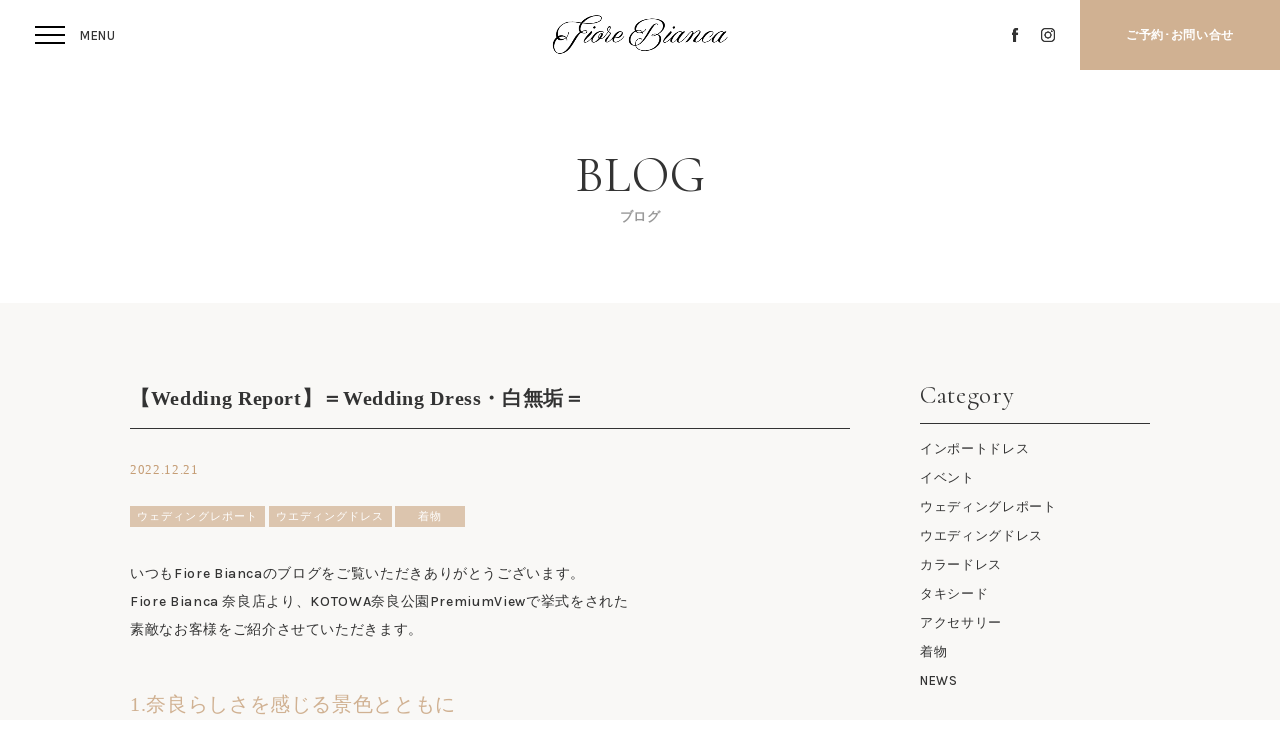

--- FILE ---
content_type: text/html; charset=UTF-8
request_url: https://fiorebianca.jp/blog/%E3%80%90wedding-report%E3%80%91/
body_size: 12812
content:


<!DOCTYPE html>
<html lang="ja">
<head>
<!-- Global site tag (gtag.js) - Google Analytics -->
<!--<script async src="https://www.googletagmanager.com/gtag/js?id=UA-67012511-2"></script>
<script>
  window.dataLayer = window.dataLayer || [];
  function gtag(){dataLayer.push(arguments);}
  gtag('js', new Date());

  gtag('config', 'UA-67012511-2');
</script>-->

<!-- Google Tag Manager 21.11設置-->
<script>(function(w,d,s,l,i){w[l]=w[l]||[];w[l].push({'gtm.start':
new Date().getTime(),event:'gtm.js'});var f=d.getElementsByTagName(s)[0],
j=d.createElement(s),dl=l!='dataLayer'?'&l='+l:'';j.async=true;j.src=
'https://www.googletagmanager.com/gtm.js?id='+i+dl;f.parentNode.insertBefore(j,f);
})(window,document,'script','dataLayer','GTM-TQFDJ75');</script>
<!-- End Google Tag Manager 21.11設置-->

<meta charset="utf-8">
<title>【Wedding Report】＝Wedding Dress・白無垢＝| ブログ | Fiore Bianca（フィオーレビアンカ）| ウェディングドレスのレンタルショップ</title>
<meta name="description" content="【Wedding Report】＝Wedding Dress・白無垢＝ | ブログ。Weding Dress（ウェディングドレス）レンタルショップ、Fiore Bianca（フィオーレビアンカ）。デザイン、カラーともにこだわり尽くしたオリジナルドレスをご提案します。Yolan Cris（ヨーランクリス）、Elizabeth Fillmore（エリザベスフィルモア）、Gemy Maalouf（ジェミー・マアルーフ）、Peter Langner（ピーター・ラングナー）、ENZOANI（エンゾアニ）を展開。花婿のタキシードやアクセサリー、シューズなどのアイテムも豊富に揃えて皆様のお越しをお待ちしております。">
<meta name="keywords" content="Fiore Bianca,ウェディングドレス,wedding dress,ドレス,レンタル,衣裳,カラードレス">
<meta name="author" content="Fiore Bianca">
<meta http-equiv="X-UA-Compatible" content="IE=edge">
<meta name="format-detection" content="telephone=no,address=no,email=no">
<meta name="SKYPE_TOOLBAR" content="SKYPE_TOOLBAR_PARSER_COMPATIBLE">
<link rel="canonical" href="/blog/%E3%80%90wedding-report%E3%80%91/">
<link rel="shortcut icon" href="/assets/img/global/favicon.ico">
<link rel="icon" type="image/vnd.microsoft.icon" href="/assets/img/global/favicon.ico">
<link rel="stylesheet" href="//ajax.googleapis.com/ajax/libs/jqueryui/1.12.1/themes/smoothness/jquery-ui.css">
<link rel="stylesheet" href="//fonts.googleapis.com/css?family=Karla:500,700">
<link rel="stylesheet" href="//fonts.googleapis.com/css?family=Cormorant:400,700">
<link rel="stylesheet" href="/assets/css/global/style.css?v=2" />
<link rel="stylesheet" href="/assets/css/global/media.css?v=2" />
<meta property="og:type" content="article">
<meta property="og:title" content="【Wedding Report】＝Wedding Dress・白無垢＝| ブログ | Fiore Bianca（フィオーレビアンカ）| ウェディングドレスのレンタルショップ">
<meta property="og:description" content="【Wedding Report】＝Wedding Dress・白無垢＝ | ブログ。Weding Dress（ウェディングドレス）レンタルショップ、Fiore Bianca（フィオーレビアンカ）。デザイン、カラーともにこだわり尽くしたオリジナルドレスをご提案します。Yolan Cris（ヨーランクリス）、Elizabeth Fillmore（エリザベスフィルモア）、Gemy Maalouf（ジェミー・マアルーフ）、Peter Langner（ピーター・ラングナー）、ENZOANI（エンゾアニ）を展開。花婿のタキシードやアクセサリー、シューズなどのアイテムも豊富に揃えて皆様のお越しをお待ちしております。">
<meta property="og:image" content="http://fiorebianca.jp/assets/img/global/ogp.png">
<meta property="og:url" content="/blog/%E3%80%90wedding-report%E3%80%91/">
<meta property="og:site_name" content="Fiore Bianca">
<script src="//ajax.googleapis.com/ajax/libs/jquery/3.3.1/jquery.min.js"></script>
<script src="//ajax.googleapis.com/ajax/libs/jqueryui/1.12.1/jquery-ui.min.js"></script>
<script src="//cdnjs.cloudflare.com/ajax/libs/modernizr/2.8.3/modernizr.min.js"></script>
<!--script src="//cdnjs.cloudflare.com/ajax/libs/jquery.nicescroll/3.7.6/jquery.nicescroll.min.js"></script-->
<script src="/assets/js/global/script.js?=ver20190813"></script>
<link rel="apple-touch-icon" href="/assets/img/global/clip.png" />
<!-- ============================================= contents ============================================= -->
<link rel="stylesheet" href="/assets/css/blog/style.css?v=20230119">
<link rel="stylesheet" href="/assets/css/blog/media.css?v=20230119">
<!--script src="/assets/js/blog/script.js"></script-->
<!-- ============================================= contents ============================================= -->

<meta name='robots' content='max-image-preview:large' />
	<style>img:is([sizes="auto" i], [sizes^="auto," i]) { contain-intrinsic-size: 3000px 1500px }</style>
	<link rel='stylesheet' id='wp-block-library-css' href='/wp/wp-includes/css/dist/block-library/style.min.css?ver=6.8.3' type='text/css' media='all' />
<style id='classic-theme-styles-inline-css' type='text/css'>
/*! This file is auto-generated */
.wp-block-button__link{color:#fff;background-color:#32373c;border-radius:9999px;box-shadow:none;text-decoration:none;padding:calc(.667em + 2px) calc(1.333em + 2px);font-size:1.125em}.wp-block-file__button{background:#32373c;color:#fff;text-decoration:none}
</style>
<style id='global-styles-inline-css' type='text/css'>
:root{--wp--preset--aspect-ratio--square: 1;--wp--preset--aspect-ratio--4-3: 4/3;--wp--preset--aspect-ratio--3-4: 3/4;--wp--preset--aspect-ratio--3-2: 3/2;--wp--preset--aspect-ratio--2-3: 2/3;--wp--preset--aspect-ratio--16-9: 16/9;--wp--preset--aspect-ratio--9-16: 9/16;--wp--preset--color--black: #000000;--wp--preset--color--cyan-bluish-gray: #abb8c3;--wp--preset--color--white: #ffffff;--wp--preset--color--pale-pink: #f78da7;--wp--preset--color--vivid-red: #cf2e2e;--wp--preset--color--luminous-vivid-orange: #ff6900;--wp--preset--color--luminous-vivid-amber: #fcb900;--wp--preset--color--light-green-cyan: #7bdcb5;--wp--preset--color--vivid-green-cyan: #00d084;--wp--preset--color--pale-cyan-blue: #8ed1fc;--wp--preset--color--vivid-cyan-blue: #0693e3;--wp--preset--color--vivid-purple: #9b51e0;--wp--preset--gradient--vivid-cyan-blue-to-vivid-purple: linear-gradient(135deg,rgba(6,147,227,1) 0%,rgb(155,81,224) 100%);--wp--preset--gradient--light-green-cyan-to-vivid-green-cyan: linear-gradient(135deg,rgb(122,220,180) 0%,rgb(0,208,130) 100%);--wp--preset--gradient--luminous-vivid-amber-to-luminous-vivid-orange: linear-gradient(135deg,rgba(252,185,0,1) 0%,rgba(255,105,0,1) 100%);--wp--preset--gradient--luminous-vivid-orange-to-vivid-red: linear-gradient(135deg,rgba(255,105,0,1) 0%,rgb(207,46,46) 100%);--wp--preset--gradient--very-light-gray-to-cyan-bluish-gray: linear-gradient(135deg,rgb(238,238,238) 0%,rgb(169,184,195) 100%);--wp--preset--gradient--cool-to-warm-spectrum: linear-gradient(135deg,rgb(74,234,220) 0%,rgb(151,120,209) 20%,rgb(207,42,186) 40%,rgb(238,44,130) 60%,rgb(251,105,98) 80%,rgb(254,248,76) 100%);--wp--preset--gradient--blush-light-purple: linear-gradient(135deg,rgb(255,206,236) 0%,rgb(152,150,240) 100%);--wp--preset--gradient--blush-bordeaux: linear-gradient(135deg,rgb(254,205,165) 0%,rgb(254,45,45) 50%,rgb(107,0,62) 100%);--wp--preset--gradient--luminous-dusk: linear-gradient(135deg,rgb(255,203,112) 0%,rgb(199,81,192) 50%,rgb(65,88,208) 100%);--wp--preset--gradient--pale-ocean: linear-gradient(135deg,rgb(255,245,203) 0%,rgb(182,227,212) 50%,rgb(51,167,181) 100%);--wp--preset--gradient--electric-grass: linear-gradient(135deg,rgb(202,248,128) 0%,rgb(113,206,126) 100%);--wp--preset--gradient--midnight: linear-gradient(135deg,rgb(2,3,129) 0%,rgb(40,116,252) 100%);--wp--preset--font-size--small: 13px;--wp--preset--font-size--medium: 20px;--wp--preset--font-size--large: 36px;--wp--preset--font-size--x-large: 42px;--wp--preset--spacing--20: 0.44rem;--wp--preset--spacing--30: 0.67rem;--wp--preset--spacing--40: 1rem;--wp--preset--spacing--50: 1.5rem;--wp--preset--spacing--60: 2.25rem;--wp--preset--spacing--70: 3.38rem;--wp--preset--spacing--80: 5.06rem;--wp--preset--shadow--natural: 6px 6px 9px rgba(0, 0, 0, 0.2);--wp--preset--shadow--deep: 12px 12px 50px rgba(0, 0, 0, 0.4);--wp--preset--shadow--sharp: 6px 6px 0px rgba(0, 0, 0, 0.2);--wp--preset--shadow--outlined: 6px 6px 0px -3px rgba(255, 255, 255, 1), 6px 6px rgba(0, 0, 0, 1);--wp--preset--shadow--crisp: 6px 6px 0px rgba(0, 0, 0, 1);}:where(.is-layout-flex){gap: 0.5em;}:where(.is-layout-grid){gap: 0.5em;}body .is-layout-flex{display: flex;}.is-layout-flex{flex-wrap: wrap;align-items: center;}.is-layout-flex > :is(*, div){margin: 0;}body .is-layout-grid{display: grid;}.is-layout-grid > :is(*, div){margin: 0;}:where(.wp-block-columns.is-layout-flex){gap: 2em;}:where(.wp-block-columns.is-layout-grid){gap: 2em;}:where(.wp-block-post-template.is-layout-flex){gap: 1.25em;}:where(.wp-block-post-template.is-layout-grid){gap: 1.25em;}.has-black-color{color: var(--wp--preset--color--black) !important;}.has-cyan-bluish-gray-color{color: var(--wp--preset--color--cyan-bluish-gray) !important;}.has-white-color{color: var(--wp--preset--color--white) !important;}.has-pale-pink-color{color: var(--wp--preset--color--pale-pink) !important;}.has-vivid-red-color{color: var(--wp--preset--color--vivid-red) !important;}.has-luminous-vivid-orange-color{color: var(--wp--preset--color--luminous-vivid-orange) !important;}.has-luminous-vivid-amber-color{color: var(--wp--preset--color--luminous-vivid-amber) !important;}.has-light-green-cyan-color{color: var(--wp--preset--color--light-green-cyan) !important;}.has-vivid-green-cyan-color{color: var(--wp--preset--color--vivid-green-cyan) !important;}.has-pale-cyan-blue-color{color: var(--wp--preset--color--pale-cyan-blue) !important;}.has-vivid-cyan-blue-color{color: var(--wp--preset--color--vivid-cyan-blue) !important;}.has-vivid-purple-color{color: var(--wp--preset--color--vivid-purple) !important;}.has-black-background-color{background-color: var(--wp--preset--color--black) !important;}.has-cyan-bluish-gray-background-color{background-color: var(--wp--preset--color--cyan-bluish-gray) !important;}.has-white-background-color{background-color: var(--wp--preset--color--white) !important;}.has-pale-pink-background-color{background-color: var(--wp--preset--color--pale-pink) !important;}.has-vivid-red-background-color{background-color: var(--wp--preset--color--vivid-red) !important;}.has-luminous-vivid-orange-background-color{background-color: var(--wp--preset--color--luminous-vivid-orange) !important;}.has-luminous-vivid-amber-background-color{background-color: var(--wp--preset--color--luminous-vivid-amber) !important;}.has-light-green-cyan-background-color{background-color: var(--wp--preset--color--light-green-cyan) !important;}.has-vivid-green-cyan-background-color{background-color: var(--wp--preset--color--vivid-green-cyan) !important;}.has-pale-cyan-blue-background-color{background-color: var(--wp--preset--color--pale-cyan-blue) !important;}.has-vivid-cyan-blue-background-color{background-color: var(--wp--preset--color--vivid-cyan-blue) !important;}.has-vivid-purple-background-color{background-color: var(--wp--preset--color--vivid-purple) !important;}.has-black-border-color{border-color: var(--wp--preset--color--black) !important;}.has-cyan-bluish-gray-border-color{border-color: var(--wp--preset--color--cyan-bluish-gray) !important;}.has-white-border-color{border-color: var(--wp--preset--color--white) !important;}.has-pale-pink-border-color{border-color: var(--wp--preset--color--pale-pink) !important;}.has-vivid-red-border-color{border-color: var(--wp--preset--color--vivid-red) !important;}.has-luminous-vivid-orange-border-color{border-color: var(--wp--preset--color--luminous-vivid-orange) !important;}.has-luminous-vivid-amber-border-color{border-color: var(--wp--preset--color--luminous-vivid-amber) !important;}.has-light-green-cyan-border-color{border-color: var(--wp--preset--color--light-green-cyan) !important;}.has-vivid-green-cyan-border-color{border-color: var(--wp--preset--color--vivid-green-cyan) !important;}.has-pale-cyan-blue-border-color{border-color: var(--wp--preset--color--pale-cyan-blue) !important;}.has-vivid-cyan-blue-border-color{border-color: var(--wp--preset--color--vivid-cyan-blue) !important;}.has-vivid-purple-border-color{border-color: var(--wp--preset--color--vivid-purple) !important;}.has-vivid-cyan-blue-to-vivid-purple-gradient-background{background: var(--wp--preset--gradient--vivid-cyan-blue-to-vivid-purple) !important;}.has-light-green-cyan-to-vivid-green-cyan-gradient-background{background: var(--wp--preset--gradient--light-green-cyan-to-vivid-green-cyan) !important;}.has-luminous-vivid-amber-to-luminous-vivid-orange-gradient-background{background: var(--wp--preset--gradient--luminous-vivid-amber-to-luminous-vivid-orange) !important;}.has-luminous-vivid-orange-to-vivid-red-gradient-background{background: var(--wp--preset--gradient--luminous-vivid-orange-to-vivid-red) !important;}.has-very-light-gray-to-cyan-bluish-gray-gradient-background{background: var(--wp--preset--gradient--very-light-gray-to-cyan-bluish-gray) !important;}.has-cool-to-warm-spectrum-gradient-background{background: var(--wp--preset--gradient--cool-to-warm-spectrum) !important;}.has-blush-light-purple-gradient-background{background: var(--wp--preset--gradient--blush-light-purple) !important;}.has-blush-bordeaux-gradient-background{background: var(--wp--preset--gradient--blush-bordeaux) !important;}.has-luminous-dusk-gradient-background{background: var(--wp--preset--gradient--luminous-dusk) !important;}.has-pale-ocean-gradient-background{background: var(--wp--preset--gradient--pale-ocean) !important;}.has-electric-grass-gradient-background{background: var(--wp--preset--gradient--electric-grass) !important;}.has-midnight-gradient-background{background: var(--wp--preset--gradient--midnight) !important;}.has-small-font-size{font-size: var(--wp--preset--font-size--small) !important;}.has-medium-font-size{font-size: var(--wp--preset--font-size--medium) !important;}.has-large-font-size{font-size: var(--wp--preset--font-size--large) !important;}.has-x-large-font-size{font-size: var(--wp--preset--font-size--x-large) !important;}
:where(.wp-block-post-template.is-layout-flex){gap: 1.25em;}:where(.wp-block-post-template.is-layout-grid){gap: 1.25em;}
:where(.wp-block-columns.is-layout-flex){gap: 2em;}:where(.wp-block-columns.is-layout-grid){gap: 2em;}
:root :where(.wp-block-pullquote){font-size: 1.5em;line-height: 1.6;}
</style>
<link rel='shortlink' href='/?p=10200' />
</head>

<body id="PAGETOP" class="g-body is-blog">
<!-- Google Tag Manager (noscript) 21.11設置-->
<noscript><iframe src="https://www.googletagmanager.com/ns.html?id=GTM-TQFDJ75"
height="0" width="0" style="display:none;visibility:hidden"></iframe></noscript>
<!-- End Google Tag Manager (noscript) 21.11設置-->

<header class="g-header">
	<h1 class="g-header-logo">
		<a href="/" class="e-link">
			<img src="/assets/img/global/logo.png" alt="FIORE BIANCA|フィオーレビアンカ|ウェディングドレスのレンタルショップ" class="e-img"/>
		</a>
	</h1>
	<ul class="g-header-sns-items u-hide-media">
		<li class="g-header-sns-item is-icon-fb">
			<a href="https://www.facebook.com/FioreBianca.by.DresstheLife/" target="_blank" class="e-link">
			<img src="/assets/img/global/icon-fb-black.png" alt="facebook" class="e-img"/>
			</a>
		</li>
		<li class="g-header-sns-item is-icon-insta">
			<a href="https://www.instagram.com/fiorebianca_wedding/" target="_blank" class="e-link">
				<img src="/assets/img/global/icon-insta-black.png" alt="Instagram" class="e-img"/>
			</a>
		</li>
	</ul>
	<p class="g-header-button-contact js-contact_button">
		<span class="e-button">
			<span class="e-name">ご予約･<br class="u-show-media">お問い合せ</span>
		</span>
	</p>
	<div class="g-header-nav_button js-nav_button">
		<span class="line is-top"></span>
		<span class="line is-center"></span>
		<span class="line is-bottom"></span>
	</div>
</header>
<div class="g-menu">
	<nav class="g-menu-wrap">
		<div class="g-menu-inner">
			<ul class="g-menu-items">
				<li class="g-menu-item is-concept"> <a href="/concept/" class="e-link" data-en="CONCEPT">コンセプト</a> </li>
				<li class="g-menu-item is-dress"> <a href="/dress/" class="e-link" data-en="DRESS">ウェディングドレス / カラードレス</a> </li>
				<li class="g-menu-item is-dress_brand">
					<ul class="g-menu-child-items">
						<li class="g-menu-child-item"> <a href="/viktorrolfmariage/" class="e-link" data-en="VIKTOR & ROLF Mariage">ヴィクター アンド ロルフ マリアージュ</a> </li>
						<li class="g-menu-child-item"> <a href="/elizabethfillmore/" class="e-link" data-en="Elizabeth Fillmore">エリザベスフィルモア</a> </li>
						<li class="g-menu-child-item"> <a href="/honor/" class="e-link" data-en="HONOR">オナー</a> </li>
						<li class="g-menu-child-item"> <a href="/nouvelleamsale/" class="e-link" data-en="Nouvelle AMSALE">ヌーベル アムサーラ</a> </li>
						<li class="g-menu-child-item"> <a href="/annebarge/" class="e-link" data-en="ANNE BARGE">アン・バルジ</a> </li>
						<li class="g-menu-child-item"> <a href="/lenamedoyeff/" class="e-link" data-en="LENA MEDOYEFF">レナ・メドエフ</a> </li>
						<li class="g-menu-child-item"> <a href="/peterlangner/" class="e-link" data-en="Peter Langner">ピーター・ラングナー</a> </li>
						<li class="g-menu-child-item"> <a href="/yolancris/" class="e-link" data-en="Yolan Cris">ヨーランクリス</a> </li>
						<li class="g-menu-child-item"> <a href="/enzoani/" class="e-link" data-en="ENZOANI">エンゾアニ</a> </li>
                        <li class="g-menu-child-item"> <a href="/esum/" class="e-link" data-en="esum">エスム</a> </li>
						<li class="g-menu-child-item"> <a href="/fiorebianca/" class="e-link" data-en="Fiore Bianca">フィオーレビアンカ</a> </li>
					</ul>
				</li>
			</ul>
			<ul class="g-menu-items">
				<li class="g-menu-item is-kimono"> <a href="/kimono/" class="e-link" data-en="KIMONO">着物</a> </li>
				<li class="g-menu-item is-tuxedo"> <a href="/tuxedo/" class="e-link" data-en="TUXEDO">タキシード</a> </li>
				
				<li class="g-menu-item"> <a href="/webcatalog/" target="_blank" class="e-link" data-en="DRESS CATALOG">ドレスカタログ</a> </li>
                <li class="g-menu-item"> <a href="/webcatalog-tuxedo/" target="_blank" class="e-link" data-en="TUXEDO CATALOG">タキシードカタログ</a> </li>
                
				<li class="g-menu-item is-report"> <a href="/blog/?blog_tax=report" class="e-link" data-en="WEDDING REPORT">ウェディングレポート</a> </li>
				<!--
					<li class="g-menu-item is-faq">
						<a href="/faq/" class="e-link" data-en="FAQ">よくあるご質問</a>
					</li>-->
				<li class="g-menu-item is-shop"> <a href="/shop/" class="e-link" data-en="SHOP">ショップ</a> </li>
				<li class="g-menu-item is-message"> <a href="/fair/" class="e-link" data-en="EVENT & FAIR">イベント & フェア</a> </li>
				<li class="g-menu-item is-blog"> <a href="/blog/" class="e-link" data-en="BLOG">ブログ</a> </li>
				<li class="g-menu-item is-forguest"> <a href="/forguest/" class="e-link" data-en="FOR GUEST">列席者の方へ</a> </li>
				<li class="g-menu-item is-forguest"> <a href="/otherplaces/" class="e-link" data-en="OTHER PLACES">提携外式場の方へ</a> </li>

				<li class="g-menu-item is-contact-button is-reserve"> <a href="/reservation/" class="e-link" data-en="RESERVATION">来店予約</a> </li>
				<li class="g-menu-item is-contact-button is-online"> <a href="/online/" class="e-link" data-en="ONLINE CONSULTATION">オンライン相談会</a> </li>
				<li class="g-menu-item is-contact-button is-contact"> <a href="/contact/" class="e-link" data-en="CONTACT">お問い合わせ</a> </li>
				<!--<li class="g-menu-item is-contact-button is-request"> <a href="/webcatalog/" class="e-link" data-en="WEB CATALOG">コレクションブック</a> </li>-->
			</ul>
			<ul class="g-header-sns-items u-show-media">
				<li class="g-header-sns-item is-icon-fb"> <a href="https://www.facebook.com/FioreBianca.by.DresstheLife/" target="_blank" class="e-link"> <img src="/assets/img/global/icon-fb-green.png" alt="facebook" class="e-img"/> </a> </li>
				<li class="g-header-sns-item is-icon-insta"> <a href="https://www.instagram.com/fiorebianca_wedding/" target="_blank" class="e-link"> <img src="/assets/img/global/icon-insta-green.png" alt="Instagram" class="e-img"/> </a> </li>
			</ul>
		</div>
		<figure class="g-menu-image u-hide-media"> <img src="/assets/img/global/menu-img-01.jpg" alt="" class="e-img"/> </figure>
	</nav>
</div>
	<div class="g-contact-menu">
		<nav class="g-contact-menu-wrap">
			<figure class="g-contact-menu-image u-hide-media">
				<img src="/assets/img/global/menu-img-02.jpg" alt="" class="e-img"/>
			</figure>
			<div class="g-contact-menu-inner u-hide-media">
				<ul class="g-contact-menu-items">
					<li class="g-contact-menu-item is-contact-button is-reserve">
						<a href="/fair/" class="e-link" data-en="FAIR RESERVARTION">フェア予約</a>
					</li>

					<li class="g-contact-menu-item is-contact-button is-reserve">
						<a href="/reservation/" class="e-link" data-en="RESERVATION">来店予約</a>
					</li>
					<li class="g-contact-menu-item is-contact-button is-contact">
						<a href="/contact/" class="e-link" data-en="CONTACT">お問い合わせ</a>
					</li>
					<li class="g-contact-menu-item is-contact-button is-request">
						<a href="/webcatalog/" class="e-link" data-en="WEB CATALOG">ドレスカタログ</a>
					</li>
				</ul>
				<div class="g-contact-menu-shop">
					<p class="e-button">
						<a href="/shop/" class="e-link u-arrow-line">SHOP</a>
					</p>
				</div>

				<div class="g-contact-menu-otherplaces">
					<a href="/otherplaces/" ><img src="/assets/img/global/other_places.jpg" alt="" class="e-img"/></a>
				</div>

			</div>
<section class="g-footer-contact">
	<div class="u-inner">
		<ul class="g-footer-contact-items">
			<li class="g-footer-contact-item">
				<a href="/fair/" class="e-link" data-en="FAIR RESERVARTION">
					<em class="e-button u-font-serif">フェア予約</em>
				</a>
			</li>
			<li class="g-footer-contact-item">
				<a href="/reservation/" class="e-link" data-en="RESERVATION">
					<em class="e-button u-font-serif">来店予約</em>
				</a>
			</li>
			<li class="g-footer-contact-item">
				<a href="/contact/" class="e-link" data-en="CONTACT">
					<em class="e-button u-font-serif">お問い合わせ</em>
				</a>
			</li>
			<!--<li class="g-footer-contact-item">
				<a href="/webcatalog/" class="e-link" data-en="WEB CATALOG">
					<em class="e-button u-font-serif">コレクションブック</em>
				</a>
			</li>-->
			<li class="g-footer-contact-item">
				<a href="/shop/" class="e-link" data-en="SHOP LIST">
					<em class="e-button u-font-serif">店舗情報一覧</em>
				</a>
			</li>
			<!-- <li class="g-footer-contact-item is-tel js-contact-slide u-show-media">
				<em class="e-button u-font-serif">電話でのご予約･お問い合せ</em>
			</li> -->
			<li class="g-footer-contact-item">
				<a href="/otherplaces/" ><img src="/assets/img/global/other_places.jpg" alt="" class="e-img"/></a>
			</li>
		</ul>
		<!-- <div class="c-contact-tel">
			<div class="c-contact-tel-inner">
				<p class="e-title">関東</p>
				<ul class="e-items u-font-serif">
					<li class="e-item">
						<a href="tel:0286513307" class="e-link">宇都宮店 : 028-651-3307</a>
					</li>
					<li class="e-item">
						<a href="tel:0292571351" class="e-link">フェアブルーム水戸アメイジングステージ店 : <br>029-257-1351</a>
					</li>
					<li class="e-item">
						<a href="tel:0298633458" class="e-link">つくば店 : 029-863-3458</a>
					</li>
					<li class="e-item">
						<a href="tel:0273459335" class="e-link">高崎店 : 027-345-9335</a>
					</li>
					<li class="e-item">
						<a href="tel:0467613172" class="e-link">鎌倉店 : 0467-61-3172</a>
					</li>
				</ul>
				<p class="e-title">関西</p>
				<ul class="e-items u-font-serif">
					<li class="e-item">
						<a href="tel:0752531129" class="e-link">京都店 : 075-253-1129</a>
					</li>
					<li class="e-item">
						<a href="tel:0742203024" class="e-link">奈良店 : 074-220-3024</a>
					</li>
					<li class="e-item">
						<a href="tel:0647969870" class="e-link">大阪店 : 06-4796-9870</a>
					</li>
				</ul>
				<p class="e-title">東北</p>
				<ul class="e-items u-font-serif">
					<li class="e-item">
						<a href="tel:0227211701" class="e-link">仙台店 : 022-721-1701</a>
					</li>
				</ul>
				<p class="e-title">九州</p>
				<ul class="e-items u-font-serif">
					<li class="e-item">
						<a href="tel:0927160850" class="e-link">カノビアーノ福岡 : 092-716-0850</a>
					</li>
					<li class="e-item">
						<a href="tel:0942877072" class="e-link is-line-2">ブリーズレイ･プライベートテラス : <br>094-287-7072</a>
					</li>
					<li class="e-item">
						<a href="tel:0975694255" class="e-link">大分店 : 097-569-4255</a>
					</li>
					<li class="e-item">
						<a href="tel:0992145330" class="e-link">鹿児島店 : 099-214-5330</a>
					</li>
				</ul>
			</div>
		</div> -->
	</div>
</section>		</nav>
	</div>
<main class="g-wrap">
	<div class="g-container">
		<div class="c-kv">
			<h1 class="c-kv-title" data-en="BLOG">ブログ</h1>
		</div>

		<section class="c-blog-entry u-contents">
			<div class="u-inner">
				<div class="c-blog-entry-content">
					<div class="c-blog-entry-content-title">
						<h2 class="c-blog-entry-title u-font-serif">【Wedding Report】＝Wedding Dress・白無垢＝</h2>
						<p class="e-date u-font-serif">2022.12.21</p>
						<span class="e-category">ウェディングレポート</span>
						<span class="e-category">ウエディングドレス</span>
						<span class="e-category">着物</span>
					</div>


					<div class="chapter">
						<div class="note">
							<p>いつもFiore Biancaのブログをご覧いただきありがとうございます。<br />
Fiore Bianca 奈良店より、KOTOWA奈良公園PremiumViewで挙式をされた<br />
素敵なお客様をご紹介させていただきます。</p>
						</div><!-- /.note -->


					</div><!-- /.chapter -->

					<div class="chapter">
						<h3>1.奈良らしさを感じる景色とともに</h3>
						<div class="note">
							<p>お選びいただきました色打掛は<br />
白地に花車などの吉祥文様が施された華やかな1着。<br />
五重塔や興福寺などが眺められる奈良らしい<br />
雄大な景色の中で華やかに映える色打掛です。<br />
最高の景色に彩られながら、最高のひとときを心に刻んでいただけます。</p>
						</div><!-- /.note -->
												<figure>
							<img src="/wp/wp-content/uploads/sn_0274-1.jpeg" alt="">
							<figcaption>色打掛　No.01-04816</figcaption>						</figure>
												

					</div><!-- /.chapter -->

					<div class="chapter">
						<h3>2.小物で色味を加えてより華やかなコーディネートに</h3>
						<div class="note">
							<p>胸元の筥迫、懐剣に、淡い紅梅色の<br />
椿の刺繍の小物を合わせました。<br />
椿の花言葉の「控えめな優しさ」のように、<br />
着物にそっと彩りを加えるコーディネートとなりました。</p>
						</div><!-- /.note -->
												<figure>
							<img src="/wp/wp-content/uploads/sn_0352.jpeg" alt="">
							<figcaption>小物　No.203-04509</figcaption>						</figure>
																		<figure>
							<img src="/wp/wp-content/uploads/F6C9F341-CD4B-4789-B992-6BEFAE7830B3.jpeg" alt="">
													</figure>
						

					</div><!-- /.chapter -->

					<div class="chapter">
						<h3>3.新郎様セレクトの運命の1着</h3>
						<div class="note">
							<p>新婦様の良さを最大限に引き出す<br />
シンプルなウエディングドレスは新郎様が選んでくださいました。<br />
イヤリングは大粒のパールで合わせ、<br />
シンプルでクリーンなスタイルに仕上げました。</p>
<p>タキシードはフォーマルなブラックで、<br />
カマーバンドを合わせスタイリッシュに。<br />
ブラックのタキシードは新婦様をエスコートするうえで、<br />
最もフォーマルとされています。　</p>
						</div><!-- /.note -->
												<figure>
							<img src="/wp/wp-content/uploads/520811CB-EEF6-49EB-8D17-72CE7BCF0BC4-1.jpeg" alt="">
							<figcaption>ENZOANI（エンゾアニ） No.03-20049　<br />
Tuxedo No.12-4749<br />
Accessory　No.07-8888</figcaption>						</figure>
												

					</div><!-- /.chapter -->

					<div class="chapter">
						<div class="note">
							<p>大切なゲストの皆様に囲まれて幸せそうなおふたりでした。</p>
<p>Fiore Biancaのお衣装をお召しいただけたことを嬉しく思っております。<br />
いつも明るく楽しいおふたりで、<br />
楽しいお打合せのお時間をご一緒に過ごさせていただきました。</p>
						</div><!-- /.note -->
												<figure>
							<img src="/wp/wp-content/uploads/sn_0138-1.jpeg" alt="">
													</figure>
						

					</div><!-- /.chapter -->

					<div class="chapter">
						<div class="note">
							<p>おふたりの末永い幸せを祈っております。</p>
<p>素敵なお写真をありがとうございました。</p>
						</div><!-- /.note -->


					</div><!-- /.chapter -->








					<div class="c-blog-entry-pager">
						<span class="e-button is-prev">
							<a href="/blog/%e6%a7%8b%e7%af%89%e7%9a%84%e3%81%aa%e3%83%89%e3%83%ac%e3%82%b9%e3%83%a9%e3%82%a4%e3%83%b3%e3%81%a8%e3%83%88%e3%83%ac%e3%83%b3%e3%83%89%e3%82%ab%e3%83%a9%e3%83%bc%e3%81%8c%e8%8f%af%e3%82%84%e3%81%8b/" class="e-link">＜ PREV</a>
						</span>
						<span class="e-button is-next">
							<a href="/blog/%e3%80%90wedding-report%e3%80%91-fiore-bianca-original%e3%81%a7%e5%8f%b6%e3%81%88%e3%82%8b%e6%84%9b%e3%81%95%e3%82%8cwedding/" class="e-link">NEXT ＞</a>
						</span>
					</div>
					<a href="/blog/" class="backarchive">一覧に戻る</a>


<section class="related_dress">
<h2 class="u-font-serif">記事で紹介されたドレス</h2>

<div class="swiper dress_slider">
  <div class="swiper-wrapper">

		<div class="swiper-slide item">
		<a href="/dress/03-20049">
			<figure class="e-image">
				<img width="225" height="300" src="/wp/wp-content/uploads/img-13-225x300.jpg" class="attachment-medium size-medium wp-post-image" alt="" decoding="async" fetchpriority="high" srcset="/wp/wp-content/uploads/img-13-225x300.jpg 225w, /wp/wp-content/uploads/img-13-768x1025.jpg 768w, /wp/wp-content/uploads/img-13-767x1024.jpg 767w, /wp/wp-content/uploads/img-13.jpg 1280w" sizes="(max-width: 225px) 100vw, 225px" />			</figure>
			<div class="meta">
				<p class="name">非公開: 03-20049</p>
			</div>
		</a>
	</div>
	
  </div>
  <div class="swiper-button-prev"></div>
  <div class="swiper-button-next"></div>
</div>

</section>


		<section class="shop_post">
	<h2 class="u-font-serif">Fiore Bianca 奈良店 最新BLOG</h2>
	<div class="u-inner">

		<ul class="c-blog-list-items">

												<li class="c-blog-list-item">
					<a href="/blog/%e3%81%8a%e3%81%99%e3%81%99%e3%82%81%e8%89%b2%e6%89%93%e6%8e%9b%e3%81%ae%e3%81%94%e7%b4%b9%e4%bb%8b-%ef%bc%9d%e3%82%b2%e3%82%b9%e3%83%88%e3%81%ae%e8%a8%98%e6%86%b6%e3%81%ab%e6%ae%8b%e3%82%8b%e8%89%b2/" class="e-link">
						<figure class="e-image">
														<img src="/wp/wp-content/uploads/IMG_3629-1-768x1024.jpg" alt="おすすめ色打掛のご紹介 ＝ゲストの記憶に残る色打掛＝" class="e-img"/>
													</figure>
						<span class="c-blog-list-item-inner">
																	<span class="e-category">着物</span>
												<p class="e-date u-font-serif">2026.01.24</p>

							<strong class="e-title u-font-serif">おすすめ色打掛のご紹介 ＝ゲストの記憶に残る色打掛＝</strong>
							<em class="e-text">～お色直しは結婚式の醍醐味～</em>
						</span>
					</a>
				</li>
												<li class="c-blog-list-item">
					<a href="/blog/%e3%81%8a%e3%81%99%e3%81%99%e3%82%81%e3%83%89%e3%83%ac%e3%82%b9%e3%81%ae%e3%81%94%e7%b4%b9%e4%bb%8besum%e3%82%a8%e3%82%b9%e3%83%a0%e3%81%ae%e3%81%93%e3%81%a0%e3%82%8f%e3%82%8a%e3%81%8c%e8%a9%b0/" class="e-link">
						<figure class="e-image">
														<img src="/wp/wp-content/uploads/Image_20251219_174218_677edit-778x1024.jpeg" alt="おすすめドレスのご紹介=esum(エスム)のこだわりが詰まったカラードレス&quot;GRES(グレス)&quot;=" class="e-img"/>
													</figure>
						<span class="c-blog-list-item-inner">
																	<span class="e-category">カラードレス</span>
																	<span class="e-category">アクセサリー</span>
												<p class="e-date u-font-serif">2026.01.20</p>

							<strong class="e-title u-font-serif">おすすめドレスのご紹介=esum(エスム)のこだわりが詰まったカラードレス"GRES(グレス)"=</strong>
							<em class="e-text">生地やデザインにこだわっているesumだからこそ生み出せる色合いのカラードレスをご紹介します。</em>
						</span>
					</a>
				</li>
												<li class="c-blog-list-item">
					<a href="/blog/%e3%82%aa%e3%83%aa%e3%82%b8%e3%83%8a%e3%83%ab%e3%83%96%e3%83%a9%e3%83%b3%e3%83%89esum%e3%82%a8%e3%82%b9%e3%83%a0%e3%82%88%e3%82%8a%e6%96%b0%e4%bd%9c%e3%83%89%e3%83%ac%e3%82%b9%e3%81%ae%e3%81%94/" class="e-link">
						<figure class="e-image">
														<img src="/wp/wp-content/uploads/130cea030e1638c9972980f0ddc4dacb-1-1024x1024.jpeg" alt="オリジナルブランドesum(エスム)より新作ドレスのご紹介　＝“Joie(ジョワ)“＝" class="e-img"/>
													</figure>
						<span class="c-blog-list-item-inner">
																	<span class="e-category">カラードレス</span>
												<p class="e-date u-font-serif">2026.01.13</p>

							<strong class="e-title u-font-serif">オリジナルブランドesum(エスム)より新作ドレスのご紹介　＝“Joie(ジョワ)“＝</strong>
							<em class="e-text">自由なスタイリングを楽しむカラードレスJoie(ジョワ)のご紹介</em>
						</span>
					</a>
				</li>
												<li class="c-blog-list-item">
					<a href="/blog/%e3%81%8a%e3%81%99%e3%81%99%e3%82%81%e3%83%89%e3%83%ac%e3%82%b9%e3%81%ae%e3%81%94%e7%b4%b9%e4%bb%8b%e3%80%80%ef%bc%9dviktor-%ef%bc%86-rolf-mariage%e3%83%b4%e3%82%a3%e3%82%af%e3%82%bf%e3%83%bc/" class="e-link">
						<figure class="e-image">
														<img src="/wp/wp-content/uploads/IMG_5309-923x1024.jpeg" alt="おすすめドレスのご紹介　＝VIKTOR ＆ ROLF MARIAGE(ヴィクター アンド ロルフ マリアージュ) =" class="e-img"/>
													</figure>
						<span class="c-blog-list-item-inner">
																	<span class="e-category">インポートドレス</span>
																	<span class="e-category">ウエディングドレス</span>
												<p class="e-date u-font-serif">2026.01.04</p>

							<strong class="e-title u-font-serif">おすすめドレスのご紹介　＝VIKTOR ＆ ROLF MARIAGE(ヴィクター アンド ロルフ マリアージュ) =</strong>
							<em class="e-text">ディテールにこだわったVIKTOR ＆ ROLF MARIAGEらしいドレスをご紹介します。</em>
						</span>
					</a>
				</li>
												<li class="c-blog-list-item">
					<a href="/blog/%e3%80%90wedding-report%e3%80%91%e9%9d%92%e9%be%8d%e8%8d%98%e3%81%a7%e5%8f%b6%e3%81%86%e3%82%a2%e3%83%83%e3%83%88%e3%83%9b%e3%83%bc%e3%83%a0%e3%82%a6%e3%82%a8%e3%83%87%e3%82%a3%e3%83%b3%e3%82%b0/" class="e-link">
						<figure class="e-image">
														<img src="/wp/wp-content/uploads/1018003-683x1024.jpeg" alt="【Wedding Report】青龍荘で叶うアットホームウエディング" class="e-img"/>
													</figure>
						<span class="c-blog-list-item-inner">
																	<span class="e-category">ウェディングレポート</span>
																	<span class="e-category">ウエディングドレス</span>
																	<span class="e-category">タキシード</span>
																	<span class="e-category">着物</span>
												<p class="e-date u-font-serif">2025.12.31</p>

							<strong class="e-title u-font-serif">【Wedding Report】青龍荘で叶うアットホームウエディング</strong>
							<em class="e-text">仙台店にてお手伝いさせていただいた素敵なおふたりのコーディネートをご紹介いたします</em>
						</span>
					</a>
				</li>
												<li class="c-blog-list-item">
					<a href="/blog/%e3%81%8a%e3%81%99%e3%81%99%e3%82%81%e3%83%89%e3%83%ac%e3%82%b9%e3%81%ae%e3%81%94%e7%b4%b9%e4%bb%8b%ef%bc%9desum%e3%82%a8%e3%82%b9%e3%83%a0%e3%81%aesargent%e3%82%b5%e3%83%bc%e3%82%b8%e3%82%a7/" class="e-link">
						<figure class="e-image">
														<img src="/wp/wp-content/uploads/IMG_1278-1-e1763432688904-828x1024.jpeg" alt="おすすめドレスのご紹介＝esum(エスム)の&quot;Sargent(サージェント)&quot;＝" class="e-img"/>
													</figure>
						<span class="c-blog-list-item-inner">
																	<span class="e-category">ウエディングドレス</span>
																	<span class="e-category">アクセサリー</span>
												<p class="e-date u-font-serif">2025.12.28</p>

							<strong class="e-title u-font-serif">おすすめドレスのご紹介＝esum(エスム)の"Sargent(サージェント)"＝</strong>
							<em class="e-text">ブリーズレイ・プライベートテラスより、新作のウェディングドレスをご紹介します</em>
						</span>
					</a>
				</li>
						</ul>
	</div>
</section>



				</div>



				<div class="c-blog-entry-menu">
					<h3 class="c-blog-entry-menu-title u-font-corm">Category</h3>
					<ul class="c-blog-entry-menu-items">
						<li class="c-blog-entry-menu-item">
							<a href="/blog/?blog_tax=%e3%82%a4%e3%83%b3%e3%83%9d%e3%83%bc%e3%83%88%e3%83%89%e3%83%ac%e3%82%b9" class="e-link">インポートドレス</a>
						</li>
						<li class="c-blog-entry-menu-item">
							<a href="/blog/?blog_tax=%e3%82%a4%e3%83%99%e3%83%b3%e3%83%88" class="e-link">イベント</a>
						</li>
						<li class="c-blog-entry-menu-item">
							<a href="/blog/?blog_tax=report" class="e-link">ウェディングレポート</a>
						</li>
						<li class="c-blog-entry-menu-item">
							<a href="/blog/?blog_tax=weddingdress" class="e-link">ウエディングドレス</a>
						</li>
						<li class="c-blog-entry-menu-item">
							<a href="/blog/?blog_tax=colordress" class="e-link">カラードレス</a>
						</li>
						<li class="c-blog-entry-menu-item">
							<a href="/blog/?blog_tax=tuxedo" class="e-link">タキシード</a>
						</li>
						<li class="c-blog-entry-menu-item">
							<a href="/blog/?blog_tax=accessories" class="e-link">アクセサリー</a>
						</li>
						<li class="c-blog-entry-menu-item">
							<a href="/blog/?blog_tax=kimono" class="e-link">着物</a>
						</li>
						<li class="c-blog-entry-menu-item">
							<a href="/blog/?blog_tax=news" class="e-link">NEWS</a>
						</li>
					</ul>

					<h3 class="c-blog-entry-menu-title u-font-corm">Shops</h3>
					<ul class="c-blog-entry-menu-items">
						<li class="c-blog-entry-menu-item">
							<a href="/blog/?shop=utsunomiya" class="e-link">Fiore Bianca 宇都宮店</a>
						</li>
						<li class="c-blog-entry-menu-item">
							<a href="/blog/?shop=mito" class="e-link">Fiore Bianca フェアブルーム水戸アメイジングステージ店</a>
						</li>
						<li class="c-blog-entry-menu-item">
							<a href="/blog/?shop=tsukuba" class="e-link">Fiore Bianca つくば店</a>
						</li>
						<li class="c-blog-entry-menu-item">
							<a href="/blog/?shop=takasaki" class="e-link">Fiore Bianca 高崎店</a>
						</li>
						<li class="c-blog-entry-menu-item">
							<a href="/blog/?shop=kamakura" class="e-link">Fiore Bianca 鎌倉店</a>
						</li>
						<li class="c-blog-entry-menu-item">
							<a href="/blog/?shop=karuizawa" class="e-link">Fiore Bianca フォレスターナ軽井沢ドレスサロン</a>
						</li>
						<li class="c-blog-entry-menu-item">
							<a href="/blog/?shop=kyoto" class="e-link">Fiore Bianca 京都店</a>
						</li>
						<li class="c-blog-entry-menu-item">
							<a href="/blog/?shop=nara" class="e-link">Fiore Bianca 奈良店</a>
						</li>
						<li class="c-blog-entry-menu-item">
							<a href="/blog/?shop=osaka" class="e-link">JUNO 大阪店</a>
						</li>
						<li class="c-blog-entry-menu-item">
							<a href="/blog/?shop=sendai" class="e-link">Fiore Bianca 仙台店</a>
						</li>
						<li class="c-blog-entry-menu-item">
							<a href="/blog/?shop=fukuoka" class="e-link">Fiore Bianca カノビアーノ福岡店</a>
						</li>
						<li class="c-blog-entry-menu-item">
							<a href="/blog/?shop=breezeray" class="e-link">Fiore Bianca ブリーズレイ・プライベートテラス店</a>
						</li>
						<li class="c-blog-entry-menu-item">
							<a href="/blog/?shop=kumamoto" class="e-link">Fiore Bianca 熊本店</a>
						</li>
						<li class="c-blog-entry-menu-item">
							<a href="/blog/?shop=oita" class="e-link">Fiore Bianca 大分店</a>
						</li>
						<li class="c-blog-entry-menu-item">
							<a href="/blog/?shop=kagoshima" class="e-link">Fiore Bianca 鹿児島店</a>
						</li>
					</ul>


					<h3 class="c-blog-entry-menu-title u-font-corm">Brands</h3>
					<ul class="c-blog-entry-menu-items">
						<li class="c-blog-entry-menu-item">
							<a href="/blog/?brand=marcomaria" class="e-link">MARCO&amp;MARIA（マルコアンドマリア）</a>
						</li>
						<li class="c-blog-entry-menu-item">
							<a href="/blog/?brand=esum" class="e-link">esum（エスム）</a>
						</li>
						<li class="c-blog-entry-menu-item">
							<a href="/blog/?brand=leafforbrides" class="e-link">Leaf for Brides（リーフフォーブライズ）</a>
						</li>
						<li class="c-blog-entry-menu-item">
							<a href="/blog/?brand=viktorrolfmariage" class="e-link">VIKTOR &amp; ROLF Mariage（ヴィクター アンド ロルフ マリアージュ）</a>
						</li>
						<li class="c-blog-entry-menu-item">
							<a href="/blog/?brand=elizabethfillmore" class="e-link">Elizabeth Fillmore (エリザベスフィルモア)</a>
						</li>
						<li class="c-blog-entry-menu-item">
							<a href="/blog/?brand=honor" class="e-link">HONOR（オナー）</a>
						</li>
						<li class="c-blog-entry-menu-item">
							<a href="/blog/?brand=nouvelleamsale" class="e-link">Nouvelle AMSALE（ヌーベル アムサーラ）</a>
						</li>
						<li class="c-blog-entry-menu-item">
							<a href="/blog/?brand=annebarge" class="e-link">ANNE BARGE(アンバルジ)</a>
						</li>
						<li class="c-blog-entry-menu-item">
							<a href="/blog/?brand=lenamedoyeff" class="e-link">LENA MEDOYEFF（レナメドエフ）</a>
						</li>
						<li class="c-blog-entry-menu-item">
							<a href="/blog/?brand=peterlangner" class="e-link">PETER LANGNER (ピーター・ラングナー)</a>
						</li>
						<li class="c-blog-entry-menu-item">
							<a href="/blog/?brand=yolancris" class="e-link">YolanCris (ヨーランクリス)</a>
						</li>
						<li class="c-blog-entry-menu-item">
							<a href="/blog/?brand=enzoani" class="e-link">ENZOANI (エンゾアニ)</a>
						</li>
						<li class="c-blog-entry-menu-item">
							<a href="/blog/?brand=fiorebianca" class="e-link">Fiore Bianca (フィオーレ ビアンカ)</a>
						</li>
					</ul>


					<h3 class="c-blog-entry-menu-title u-font-corm">Style Line</h3>
					<ul class="c-blog-entry-menu-items">
						<li class="c-blog-entry-menu-item">
							<a href="/blog/?style_line=a%e3%83%a9%e3%82%a4%e3%83%b3" class="e-link">Aライン</a>
						</li>
						<li class="c-blog-entry-menu-item">
							<a href="/blog/?style_line=%e3%82%a8%e3%83%b3%e3%83%91%e3%82%a4%e3%82%a2%e3%83%a9%e3%82%a4%e3%83%b3" class="e-link">エンパイアライン</a>
						</li>
						<li class="c-blog-entry-menu-item">
							<a href="/blog/?style_line=%e3%82%b9%e3%83%ac%e3%83%b3%e3%83%80%e3%83%bc%e3%83%a9%e3%82%a4%e3%83%b3" class="e-link">スレンダーライン</a>
						</li>
						<li class="c-blog-entry-menu-item">
							<a href="/blog/?style_line=%e3%83%9e%e3%83%bc%e3%83%a1%e3%82%a4%e3%83%89%e3%83%a9%e3%82%a4%e3%83%b3" class="e-link">マーメイドライン</a>
						</li>
						<li class="c-blog-entry-menu-item">
							<a href="/blog/?style_line=dome" class="e-link">ドームライン</a>
						</li>
					</ul>


					<h3 class="c-blog-entry-menu-title u-font-corm">Recent Entry</h3>
					<ul class="c-blog-entry-menu-items">

						<li class="c-blog-entry-menu-item">
							<a href="/blog/%e6%96%b0%e4%bd%9c%e3%82%aa%e3%83%aa%e3%82%b8%e3%83%8a%e3%83%ab%e3%82%ab%e3%83%a9%e3%83%bc%e3%83%89%e3%83%ac%e3%82%b9%e3%81%ae%e3%81%94%e7%b4%b9%e4%bb%8b%e3%80%80esum%e3%82%a8%e3%82%b9%e5%8e%b6-m/" class="e-link">新作オリジナルカラードレスのご紹介　=esum(エス厶) "MARIE(マリー)"=</a>
						</li>

						<li class="c-blog-entry-menu-item">
							<a href="/blog/%e6%96%b0%e4%bd%9c%e3%82%ab%e3%83%a9%e3%83%bc%e3%83%89%e3%83%ac%e3%82%b9%e3%81%ae%e3%81%94%e7%b4%b9%e4%bb%8b%ef%bc%9d%e3%82%aa%e3%83%aa%e3%82%b8%e3%83%8a%e3%83%ab%e3%83%96%e3%83%a9%e3%83%b3%e3%83%89es/" class="e-link">新作カラードレスのご紹介＝オリジナルブランドesum(エスム)の"Elcho(エルコ)"＝</a>
						</li>

						<li class="c-blog-entry-menu-item">
							<a href="/blog/%e3%81%8a%e3%81%99%e3%81%99%e3%82%81%e3%82%a6%e3%82%a8%e3%83%87%e3%82%a3%e3%83%b3%e3%82%b0%e3%83%89%e3%83%ac%e3%82%b9%e3%81%ae%e3%81%94%e7%b4%b9%e4%bb%8b%ef%bc%9dnouvelle-amsale%ef%bc%9d/" class="e-link">おすすめウエディングドレスのご紹介＝Nouvelle  AMSALE＝</a>
						</li>

						<li class="c-blog-entry-menu-item">
							<a href="/blog/%e3%81%8a%e3%81%99%e3%81%99%e3%82%81%e3%82%a6%e3%82%a7%e3%83%87%e3%82%a3%e3%83%b3%e3%82%b0%e3%83%89%e3%83%ac%e3%82%b9%e3%81%ae%e3%81%94%e7%b4%b9%e4%bb%8b%ef%bc%9dviktor%ef%bc%86rolf-mariage%e3%83%b4/" class="e-link">おすすめウェディングドレスのご紹介＝VIKTOR＆ROLF MARIAGE(ヴィクター アンド ロルフ マリアージュ)＝</a>
						</li>

						<li class="c-blog-entry-menu-item">
							<a href="/blog/%e3%81%8a%e3%81%99%e3%81%99%e3%82%81%e3%82%a6%e3%82%a7%e3%83%87%e3%82%a3%e3%83%b3%e3%82%b0%e3%83%89%e3%83%ac%e3%82%b9%e3%81%ae%e3%81%94%e7%b4%b9%e4%bb%8b%ef%bc%9dnouvelle-amsale%e3%83%8c%e3%83%bc/" class="e-link">おすすめウェディングドレスのご紹介＝Nouvelle AMSALE(ヌーベル アムサーラ)の2Wayドレス＝</a>
						</li>

						<li class="c-blog-entry-menu-item">
							<a href="/blog/%e3%81%8a%e3%81%99%e3%81%99%e3%82%81%e3%81%ae%e5%92%8c%e8%a3%85%e3%81%ae%e3%81%94%e7%b4%b9%e4%bb%8b%ef%bc%9d%e6%9d%be%e7%ab%b9%e6%a2%85%ef%bd%9e%e9%bb%92%e5%9c%b0%e3%81%ae%e8%89%b2%e6%89%93%e6%8e%9b/" class="e-link">おすすめの和装のご紹介＝松竹梅～黒地の色打掛～=</a>
						</li>

						<li class="c-blog-entry-menu-item">
							<a href="/blog/%e3%81%8a%e3%81%99%e3%81%99%e3%82%81%e3%83%89%e3%83%ac%e3%82%b9%e3%81%ae%e3%81%94%e7%b4%b9%e4%bb%8b%ef%bc%9dviktor-%ef%bc%86-rolf-mariage%e3%83%b4%e3%82%a3%e3%82%af%e3%82%bf%e3%83%bc-%e3%82%a2-2/" class="e-link">おすすめドレスのご紹介＝VIKTOR ＆ ROLF MARIAGE(ヴィクター アンド ロルフ マリアージュ) ＝</a>
						</li>

						<li class="c-blog-entry-menu-item">
							<a href="/blog/%e3%80%90wedding-report%e3%80%91esum%e3%82%a8%e3%82%b9%e3%83%a0%e3%81%93%e3%81%a0%e3%82%8f%e3%82%8a%e3%81%ae%e3%82%ab%e3%83%a9%e3%83%bc%e3%83%89%e3%83%ac%e3%82%b9henri%e3%83%98%e3%83%b3%e3%83%aa/" class="e-link">【Wedding Report】esum(エスム)こだわりのカラードレス"HENRI(ヘンリ)"</a>
						</li>

						<li class="c-blog-entry-menu-item">
							<a href="/blog/%e6%96%b0%e4%bd%9c%e3%82%a6%e3%82%a8%e3%83%87%e3%82%a3%e3%83%b3%e3%82%b0%e3%83%89%e3%83%ac%e3%82%b9%e3%81%ae%e3%81%94%e7%b4%b9%e4%bb%8b%ef%bc%9danne-barge%e3%82%a2%e3%83%b3%e3%83%90%e3%83%ab%e3%82%b8/" class="e-link">新作ウエディングドレスのご紹介＝ANNE BARGE(アンバルジ)のマーメイドドレス=</a>
						</li>

						<li class="c-blog-entry-menu-item">
							<a href="/blog/fiore-bianca%e5%a4%a7%e9%98%aa-%e5%ba%97%e8%88%97%e7%b5%b1%e5%90%88%e5%8f%8a%e3%81%b3%e5%ba%97%e8%88%97%e7%a7%bb%e8%bb%a2%e3%81%ae%e3%81%8a%e7%9f%a5%e3%82%89%e3%81%9b/" class="e-link">Fiore Bianca大阪 店舗統合及び店舗移転のお知らせ</a>
						</li>
					</ul>
				</div>

			</div>
		</section>


		<link rel="stylesheet" href="https://cdnjs.cloudflare.com/ajax/libs/Swiper/11.0.5/swiper-bundle.min.css" integrity="sha512-rd0qOHVMOcez6pLWPVFIv7EfSdGKLt+eafXh4RO/12Fgr41hDQxfGvoi1Vy55QIVcQEujUE1LQrATCLl2Fs+ag==" crossorigin="anonymous" referrerpolicy="no-referrer" />
		<script src="https://cdnjs.cloudflare.com/ajax/libs/Swiper/11.0.5/swiper-bundle.min.js" integrity="sha512-Ysw1DcK1P+uYLqprEAzNQJP+J4hTx4t/3X2nbVwszao8wD+9afLjBQYjz7Uk4ADP+Er++mJoScI42ueGtQOzEA==" crossorigin="anonymous" referrerpolicy="no-referrer"></script>
		<script>
			let dress_swiper = new Swiper('.dress_slider', {
				slidesPerView: 1,
				spaceBetween: 10,
				navigation: {
					nextEl: '.swiper-button-next',
					prevEl: '.swiper-button-prev',
				},
				breakpoints: {
					768: {
						slidesPerView: 3,
					},
				},
			});
		</script>





	</div>

</main>

<section class="g-footer-contact">
	<div class="u-inner">
		<ul class="g-footer-contact-items">
			<li class="g-footer-contact-item">
				<a href="/fair/" class="e-link" data-en="FAIR RESERVARTION">
					<em class="e-button u-font-serif">フェア予約</em>
				</a>
			</li>
			<li class="g-footer-contact-item">
				<a href="/reservation/" class="e-link" data-en="RESERVATION">
					<em class="e-button u-font-serif">来店予約</em>
				</a>
			</li>
			<li class="g-footer-contact-item">
				<a href="/contact/" class="e-link" data-en="CONTACT">
					<em class="e-button u-font-serif">お問い合わせ</em>
				</a>
			</li>
			<!--<li class="g-footer-contact-item">
				<a href="/webcatalog/" class="e-link" data-en="WEB CATALOG">
					<em class="e-button u-font-serif">コレクションブック</em>
				</a>
			</li>-->
			<li class="g-footer-contact-item">
				<a href="/shop/" class="e-link" data-en="SHOP LIST">
					<em class="e-button u-font-serif">店舗情報一覧</em>
				</a>
			</li>
			<!-- <li class="g-footer-contact-item is-tel js-contact-slide u-show-media">
				<em class="e-button u-font-serif">電話でのご予約･お問い合せ</em>
			</li> -->
			<li class="g-footer-contact-item">
				<a href="/otherplaces/" ><img src="/assets/img/global/other_places.jpg" alt="" class="e-img"/></a>
			</li>
		</ul>
		<!-- <div class="c-contact-tel">
			<div class="c-contact-tel-inner">
				<p class="e-title">関東</p>
				<ul class="e-items u-font-serif">
					<li class="e-item">
						<a href="tel:0286513307" class="e-link">宇都宮店 : 028-651-3307</a>
					</li>
					<li class="e-item">
						<a href="tel:0292571351" class="e-link">フェアブルーム水戸アメイジングステージ店 : <br>029-257-1351</a>
					</li>
					<li class="e-item">
						<a href="tel:0298633458" class="e-link">つくば店 : 029-863-3458</a>
					</li>
					<li class="e-item">
						<a href="tel:0273459335" class="e-link">高崎店 : 027-345-9335</a>
					</li>
					<li class="e-item">
						<a href="tel:0467613172" class="e-link">鎌倉店 : 0467-61-3172</a>
					</li>
				</ul>
				<p class="e-title">関西</p>
				<ul class="e-items u-font-serif">
					<li class="e-item">
						<a href="tel:0752531129" class="e-link">京都店 : 075-253-1129</a>
					</li>
					<li class="e-item">
						<a href="tel:0742203024" class="e-link">奈良店 : 074-220-3024</a>
					</li>
					<li class="e-item">
						<a href="tel:0647969870" class="e-link">大阪店 : 06-4796-9870</a>
					</li>
				</ul>
				<p class="e-title">東北</p>
				<ul class="e-items u-font-serif">
					<li class="e-item">
						<a href="tel:0227211701" class="e-link">仙台店 : 022-721-1701</a>
					</li>
				</ul>
				<p class="e-title">九州</p>
				<ul class="e-items u-font-serif">
					<li class="e-item">
						<a href="tel:0927160850" class="e-link">カノビアーノ福岡 : 092-716-0850</a>
					</li>
					<li class="e-item">
						<a href="tel:0942877072" class="e-link is-line-2">ブリーズレイ･プライベートテラス : <br>094-287-7072</a>
					</li>
					<li class="e-item">
						<a href="tel:0975694255" class="e-link">大分店 : 097-569-4255</a>
					</li>
					<li class="e-item">
						<a href="tel:0992145330" class="e-link">鹿児島店 : 099-214-5330</a>
					</li>
				</ul>
			</div>
		</div> -->
	</div>
</section>
<footer class="g-footer">
	<div class="g-footer-cover">
		<div class="u-inner">
			<p class="g-footer-logo"> <a href="/" class="e-link"> <img src="/assets/img/global/logo-white.png" alt="Fiore Bianca" class="e-img"/> </a> </p>
			<section class="g-footer-contact">
	<div class="u-inner">
		<ul class="g-footer-contact-items">
			<li class="g-footer-contact-item">
				<a href="/fair/" class="e-link" data-en="FAIR RESERVARTION">
					<em class="e-button u-font-serif">フェア予約</em>
				</a>
			</li>
			<li class="g-footer-contact-item">
				<a href="/reservation/" class="e-link" data-en="RESERVATION">
					<em class="e-button u-font-serif">来店予約</em>
				</a>
			</li>
			<li class="g-footer-contact-item">
				<a href="/contact/" class="e-link" data-en="CONTACT">
					<em class="e-button u-font-serif">お問い合わせ</em>
				</a>
			</li>
			<!--<li class="g-footer-contact-item">
				<a href="/webcatalog/" class="e-link" data-en="WEB CATALOG">
					<em class="e-button u-font-serif">コレクションブック</em>
				</a>
			</li>-->
			<li class="g-footer-contact-item">
				<a href="/shop/" class="e-link" data-en="SHOP LIST">
					<em class="e-button u-font-serif">店舗情報一覧</em>
				</a>
			</li>
			<!-- <li class="g-footer-contact-item is-tel js-contact-slide u-show-media">
				<em class="e-button u-font-serif">電話でのご予約･お問い合せ</em>
			</li> -->
			<li class="g-footer-contact-item">
				<a href="/otherplaces/" ><img src="/assets/img/global/other_places.jpg" alt="" class="e-img"/></a>
			</li>
		</ul>
		<!-- <div class="c-contact-tel">
			<div class="c-contact-tel-inner">
				<p class="e-title">関東</p>
				<ul class="e-items u-font-serif">
					<li class="e-item">
						<a href="tel:0286513307" class="e-link">宇都宮店 : 028-651-3307</a>
					</li>
					<li class="e-item">
						<a href="tel:0292571351" class="e-link">フェアブルーム水戸アメイジングステージ店 : <br>029-257-1351</a>
					</li>
					<li class="e-item">
						<a href="tel:0298633458" class="e-link">つくば店 : 029-863-3458</a>
					</li>
					<li class="e-item">
						<a href="tel:0273459335" class="e-link">高崎店 : 027-345-9335</a>
					</li>
					<li class="e-item">
						<a href="tel:0467613172" class="e-link">鎌倉店 : 0467-61-3172</a>
					</li>
				</ul>
				<p class="e-title">関西</p>
				<ul class="e-items u-font-serif">
					<li class="e-item">
						<a href="tel:0752531129" class="e-link">京都店 : 075-253-1129</a>
					</li>
					<li class="e-item">
						<a href="tel:0742203024" class="e-link">奈良店 : 074-220-3024</a>
					</li>
					<li class="e-item">
						<a href="tel:0647969870" class="e-link">大阪店 : 06-4796-9870</a>
					</li>
				</ul>
				<p class="e-title">東北</p>
				<ul class="e-items u-font-serif">
					<li class="e-item">
						<a href="tel:0227211701" class="e-link">仙台店 : 022-721-1701</a>
					</li>
				</ul>
				<p class="e-title">九州</p>
				<ul class="e-items u-font-serif">
					<li class="e-item">
						<a href="tel:0927160850" class="e-link">カノビアーノ福岡 : 092-716-0850</a>
					</li>
					<li class="e-item">
						<a href="tel:0942877072" class="e-link is-line-2">ブリーズレイ･プライベートテラス : <br>094-287-7072</a>
					</li>
					<li class="e-item">
						<a href="tel:0975694255" class="e-link">大分店 : 097-569-4255</a>
					</li>
					<li class="e-item">
						<a href="tel:0992145330" class="e-link">鹿児島店 : 099-214-5330</a>
					</li>
				</ul>
			</div>
		</div> -->
	</div>
</section>			<nav class="g-footer-menu u-hide-media">
				<ul class="g-footer-menu-items">
					<li class="g-footer-menu-item">
						<a href="/concept/" class="e-link" data-en="CONCEPT">コンセプト</a>
					</li>
					
					<li class="g-footer-menu-item">
						<a href="/viktorrolfmariage/" class="e-link" data-en="VIKTOR & ROLF Mariage">ヴィクター アンド ロルフ マリアージュ</a>
					</li>
					<li class="g-footer-menu-item">
						<a href="/elizabethfillmore/" class="e-link" data-en="Elizabeth Fillmore">エリザベスフィルモア</a>
					</li>
					<li class="g-footer-menu-item">
						<a href="/honor/" class="e-link" data-en="HONOR">オナー</a>
					</li>
					<li class="g-footer-menu-item">
						<a href="/nouvelleamsale/" class="e-link" data-en="Nouvelle AMSALE">ヌーベル アムサーラ</a>
					</li>
					<li class="g-footer-menu-item">
						<a href="/annebarge/" class="e-link" data-en="ANNE BARGE">アン・バルジ</a>
					</li>
					<li class="g-footer-menu-item">
						<a href="/lenamedoyeff/" class="e-link" data-en="LENA MEDOYEFF">レナ・メドエフ</a>
					</li>
					<li class="g-footer-menu-item">
						<a href="/peterlangner/" class="e-link" data-en="Peter Langner">ピーター・ラングナー</a>
					</li>
					<li class="g-footer-menu-item">
						<a href="/yolancris/" class="e-link" data-en="Yolan Cris">ヨーランクリス</a>
					</li>
					<!-- <li class="g-footer-menu-item">
						<a href="/GemyMaalouf/" class="e-link" data-en="GEMY MAALOUF">ジェミー・マアルーフ</a>
					</li> -->
					<li class="g-footer-menu-item">
						<a href="/enzoani/" class="e-link" data-en="ENZOANI">エンゾアニ</a>
					</li>
                    <li class="g-footer-menu-item">
						<a href="/esum/" class="e-link" data-en="esum">エスム</a>
					</li>
					<li class="g-footer-menu-item">
						<a href="/fiorebianca/" class="e-link" data-en="Fiore Bianca">フィオーレビアンカ</a>
					</li>
					<li class="g-footer-menu-item">
						<a href="/kimono/" class="e-link" data-en="KIMONO">着物</a>
					</li>
					<li class="g-footer-menu-item">
						<a href="/tuxedo/" class="e-link" data-en="TUXEDO">タキシード</a>
					</li>
				</ul>
				<ul class="g-footer-menu-items">
					
                    <li class="g-footer-menu-item"> <a href="/webcatalog/" target="_blank" class="e-link" data-en="DRESS CATALOG">ドレスカタログ</a> </li>
					
					<li class="g-footer-menu-item"> <a href="/blog/?blog_tax=report" class="e-link" data-en="WEDDING REPORT">ウェディングレポート</a> </li>
					<!--
					<li class="g-footer-menu-item">
						<a href="/faq/" class="e-link" data-en="FAQ">よくあるご質問</a>
					</li>-->
					<li class="g-footer-menu-item">
						<a href="/shop/" class="e-link" data-en="SHOP">ショップ</a>
					</li>
					<li class="g-footer-menu-item">
						<a href="/message/" class="e-link" data-en="EVENT & FAIR">イベント & フェア</a>
					</li>
					<li class="g-footer-menu-item">
						<a href="/blog/" class="e-link" data-en="BLOG">ブログ</a>
					</li>
					<li class="g-footer-menu-item">
						<a href="/forguest/" class="e-link" data-en="FOR GUEST">列席者の方へ</a>
					</li>
					<li class="g-footer-menu-item">
						<a href="/otherplaces/" class="e-link" data-en="OTHER PLACES">提携外式場の方へ</a>
					</li>
				</ul>
			</nav>
			<nav class="g-footer-menu is-sub">
				<ul class="g-footer-menu-items">
					<li class="g-footer-menu-item"> <a href="/company/" class="e-link">COMPANY</a> </li>
					<li class="g-footer-menu-item"> <a href="https://www.ffines.jp/recruit/" class="e-link" target="_blank">RECRUIT</a> </li>
					<li class="g-footer-menu-item"> <a href="/privacy/" class="e-link">PRIVACY POLICY</a> </li>
					<li class="g-footer-menu-item is-icon-fb"> <a href="https://www.facebook.com/FioreBianca.by.DresstheLife/" target="_blank" class="e-link"> <img src="/assets/img/global/icon-fb-white.png" alt="facebook" class="e-img"/> </a> </li>
					<li class="g-footer-menu-item is-icon-insta"> <a href="https://www.instagram.com/fiorebianca_wedding/" target="_blank" class="e-link"> <img src="/assets/img/global/icon-insta-white.png" alt="Instagram" class="e-img"/> </a> </li>
					<li class="g-footer-menu-item"> <a href="https://weddingdress.jp" class="e-link" target="_blank">Dressesブライダルカウンター</a> </li>
					<li class="g-footer-menu-item"> <a href="https://aoyama.dressesstudio.jp/" class="e-link" target="_blank">Dresses Studio AOYAMA</a> </li>
				</ul>
			</nav>
		</div>
	</div>
	<small class="g-copyright u-font-corm">Copyright &copy; Fiore Bianca All Rights Reserved.</small>
	<div class="footer_reservation_fix">
		<ul>
			<li> <a class="reservation_fix" href="/reservation/" target="_blank"> RESERVATION<span>試着のご予約はこちら</span> </a> </li>
			<li> <a class="contact_fix" href="/contact/" target="_blank"> CONTACT<span>問い合わせする</span> </a> </li>
			<!--<li> <a class="request_fix" href="/webcatalog/" target="_blank"> WEB CATALOG<span>コレクションブック</span> </a> </li>-->
		</ul>
	</div>
</footer>
<script type="speculationrules">
{"prefetch":[{"source":"document","where":{"and":[{"href_matches":"\/*"},{"not":{"href_matches":["\/wp\/wp-*.php","\/wp\/wp-admin\/*","\/wp\/wp-content\/uploads\/*","\/wp\/wp-content\/*","\/wp\/wp-content\/plugins\/*","\/wp\/wp-content\/themes\/original1.1\/*","\/*\\?(.+)"]}},{"not":{"selector_matches":"a[rel~=\"nofollow\"]"}},{"not":{"selector_matches":".no-prefetch, .no-prefetch a"}}]},"eagerness":"conservative"}]}
</script>

</body>
</html>

--- FILE ---
content_type: text/css
request_url: https://fiorebianca.jp/assets/css/global/style.css?v=2
body_size: 5042
content:
@charset "utf-8";
/* ----------------------------------------------------------------------
 * RESET
 * ---------------------------------------------------------------------- */
html, body, div, span, applet, object, iframe, h1, h2, h3, h4, h5, h6, p, blockquote, pre, a, abbr, acronym, address, big, cite, code, del, dfn, em, img, ins, input, kbd, q, s, samp, small, strike, strong, sub, sup, tt, var, b, u, i, center, dl, dt, dd, ol, ul, li, fieldset, form, label, legend, table, caption, tbody, tfoot, thead, tr, th, td, article, aside, canvas, details, embed, figure, figcaption, footer, header, hgroup, menu, nav, output, ruby, section, summary, time, mark, audio, video, :before, :after {
	margin: 0;
	padding: 0;
	border: 0;
	font-style: normal;
	vertical-align: bottom;
	box-sizing: border-box;
}
article, aside, details, figcaption, figure, footer, header, hgroup, main, menu, nav, section {
	display: block;
}
html {
	font-size: 62.5%;
	background: #fff;
	overflow-y: scroll;
}
.g-body {
	color: #333;
	font-size: 13px;
	font-size: 1.3rem;
	font-family: 'Karla', '游ゴシック体', YuGothic, '游ゴシック', 'Yu Gothic', 'メイリオ', sans-serif;
	font-weight: 500;
	font-feature-settings: pkna;
	line-height: 1;
	letter-spacing: .05em;
	width: 100%;
	min-width: 1020px;
	height: 100%;
	margin: 0;
	padding: 0;
	background: #fff;
	position: relative;
	cursor: default;
}
input, textarea {
	font-family: Roboto, 'Noto Sans JP', sans-serif;
	margin: 0;
	padding: 0;
}
ol, ul {
	list-style: none;
}
table {
	border-collapse: separate;
	border-spacing: 0;
}
a, a:before, a:after, a img, input[type="image"] {
	color: #c59d75;
	text-decoration: none;
	transition: .4s;
}
.js-link-invalid {
	cursor: default;
}
.no-touch a:hover, .no-touch a:hover img, .no-touch input[type="image"]:hover {
	text-decoration: none;
	opacity: .8;
}
a:focus {
	outline: none;
}
img {
	max-width: 100%;
	height: auto;
	backface-visibility: hidden;
}
button {
	margin: 0;
	padding: 0;
	border: 0;
	background: transparent;
}
::selection {
	color: #fff;
	background: #D0B192;
}

::-moz-selection {
 color: #fff;
 background: #D0B192;
}
/* ----------------------------------------------------------------------
 * GLOBAL - UTILITY
 * ---------------------------------------------------------------------- */
.u-inner {
	max-width: 1020px;
	margin: 0 auto;
	padding: 0 0 30px;
	position: relative;
}
.u-show-media {
	display: none;
}
.u-hide-media {
	display: inline-block;
}
.u-font-serif {
	font-family: '游明朝体', 'YuMincho', '游明朝', 'Yu Mincho', 'ヒラギノ明朝 ProN W3', 'Hiragino Mincho ProN W3', HiraMinProN-W3, 'ヒラギノ明朝 ProN', 'Hiragino Mincho ProN', 'ヒラギノ明朝 Pro', 'Hiragino Mincho Pro', 'HGS明朝E', 'ＭＳ Ｐ明朝', 'MS PMincho', serif;
}
.u-font-corm {
	font-family: 'Cormorant', serif;
}
.u-contents {
	margin: 0 0 60px;
}
.u-align-right {
	text-align: right !important;
}
.u-align-center {
	text-align: center !important;
}
.u-align-left {
	text-align: left !important;
}
.u-color-red {
	color: #e00000;
}
.u-arrow-line:before {
	content: '';
	vertical-align: middle;
	width: 10px;
	height: 1px;
	margin: 0 20px 0 0;
	display: inline-block;
	background: #fff;
}
/* ------------------------------------------------------------------------------------------------
 * current setting
 * ------------------------------------------------------------------------------------------------ */




/* ----------------------------------------------------------------------
 * LAYOUT
 * ---------------------------------------------------------------------- */
.g-wrap {
	margin: 0 0 60px;
	padding: 70px 0 0;
	position: relative;
}
.g-container {
}
/* ----------------------------------------------------------------------
 * column
 * ---------------------------------------------------------------------- */
.u-row-2 {
	letter-spacing: -.4em;
	max-width: 660px;
	margin: 0 -18px 30px;
}
.u-row-2.is-center {
	margin: 0 auto 30px;
}
.u-row-2 .u-row-inner {
	letter-spacing: 0;
	vertical-align: top;
	width: calc(50% - 32px);
	margin: 0 16px;
	display: inline-block;
}
.c-dress-list-item h2 a {
    line-height: 2rem;
}
 @supports (-ms-ime-align: auto) {
 .u-row-2 .u-row-inner {
 margin: 0 15px;
}
}
.u-row-2 .u-row-inner img {
	width: 100%;
}
.u-row-2 .u-row-inner .e-caption {
	line-height: 1.5;
	padding: 10px 0;
}
/* ------------------------------------------------------------------------------------------------
 * Parts Template
 * ------------------------------------------------------------------------------------------------ */
/* Template title */
.u-title-hi {
	margin: 0 0 20px;
}
.u-title-hi .e-title {
	color: #000;
	font-size: 3.5rem;
	line-height: 1.25;
}
.u-title-hi .e-sub {
	color: #000;
	font-size: 2rem;
	line-height: 1;
	margin: 0 0 10px;
	display: block;
}
.u-title-mid {
	margin: 0 0 25px;
	padding: .25em 0 .25em 10px;
	border-left: 8px solid #000;
}
.u-title-mid.is-yellow {
	border-left-color: #db8001;
}
.u-title-mid .e-title {
	color: #000;
	font-size: 2.2rem;
	line-height: 1.35;
}
.u-title-low {
	margin: 0 0 20px;
	padding: 20px 0 5px;
	border-bottom: 1px solid #c2c2c2;
}
.u-title-low .e-title {
	font-size: 1.6rem;
	line-height: 1.5;
}
/* Template text */
.u-text {
	line-height: 2em;
	text-align: justify;
	text-justify: inter-ideograph;
	-ms-text-justify: inter-ideograph;
	margin: 0 0 25px;
}
.u-text .is-strong {
	font-weight: 700;
}
/* Template list */
.u-list-items {
	margin: 0 0 30px;
}
.u-list-item {
	line-height: 1.5;
	margin: 0 0 15px;
	padding: 0 0 0 1em;
	position: relative;
}
.u-list-item:after {
	content: '';
	width: 8px;
	height: 8px;
	background: #999;
	border-radius: 50%;
	display: inline-block;
	position: absolute;
	top: .475em;
	left: 0;
}
/* Template list */
.is-decimal {
	padding-left: 1.35em;
}
.is-decimal .u-list-item {
	list-style: decimal;
	padding-left: 0;
}
.is-decimal .u-list-item:after {
	display: none;
}
.u-list-item .e-strong {
	font-weight: 700;
}
.is-decimal .u-list-item .u-list-items {
	padding-top: 10px
}
/* Template Table */
.u-table {
	width: 100%;
	margin: 0 0 30px;
}
.u-table tbody {
	width: 100%;
	display: table;
}
.u-table th, .u-table td {
	line-height: 1.5;
	text-align: left;
	vertical-align: top;
	padding: 10px 0;
	position: relative;
}
.u-table th {
	color: #808080;
	width: 25%;
}
/* Template Anchor menu */
.c-anchor-menu {
	margin: -20px 0 0;
}
.c-anchor-menu-items {
	letter-spacing: -.4em;
	margin: 0 -5px;
	padding: 20px 0;
}
.c-anchor-menu-items.is-row-2 .c-anchor-menu-item {
	width: calc(100% / 2 - 10px);
}
.c-anchor-menu-item {
	width: calc(100% / 3 - 10px);
	letter-spacing: 0;
	margin: 0 5px 10px;
	display: inline-block;
}
.c-anchor-menu-item .e-link {
	color: #333;
	font-size: 1.6rem;
	min-height: 60px;
	display: block;
	border: 1px solid #a9a9a9;
	border-radius: 2px;
	position: relative;
}
.c-anchor-menu-item .e-link:before {
	content: '';
	width: 18px;
	height: 18px;
	display: inline-block;
	background: url(/assets/img/global/arrow-blue-01.png) no-repeat center / 100% auto;
	position: absolute;
	top: 50%;
	left: 10px;
	transform: translateY(-10px) rotate(90deg);
}
.is-arrow-right .c-anchor-menu-item .e-link:before {
	transform: translateY(-10px);
}
.no-touch .c-anchor-menu-item .e-link:hover {
	color: #1a4197;
	background: #f4f6f6;
	opacity: 1;
}
.c-anchor-menu-item .e-name {
	display: inline-block;
	position: absolute;
	top: 50%;
	left: 40px;
	transform: translateY(-50%);
}
/* Template link */
.u-arrow-link {
	color: #333;
	padding: 0 5px 0 0;
	display: inline-block;
	position: relative;
}
.no-touch .u-arrow-link:hover {
	color: #1a41c0;
	opacity: 1;
}
.u-arrow-link:before {
	content: '';
	vertical-align: -.25em;
	width: 18px;
	height: 18px;
	margin: 0 5px 0 0;
	display: inline-block;
	background: url(/assets/img/global/arrow-blue-01.png) no-repeat center / 100% auto;
}
.u-arrow-link.is-anchor:before {
	transform: rotate(90deg);
}
.u-arrow-link.is-window:before {
	vertical-align: -.4em;
	width: 21px;
	height: 21px;
	background-image: url(/assets/img/global/icon-window-01.png);
}
.u-arrow-link.is-pdf:before {
	vertical-align: -.4em;
	width: 20px;
	height: 25px;
	background-image: url(/assets/img/global/icon-pdf-01.png);
}
.u-arrow-link.is-pdf.is-large {
	padding: 0 0 0 40px;
}
.u-arrow-link.is-pdf.is-large:before {
	width: 31px;
	height: 38px;
	position: absolute;
	top: 50%;
	left: 0;
	transform: translateY(-50%);
}
/* form style */
.is-form-style {
	padding: 70px 0 80px;
}
.is-form-style .u-inner {
	padding: 70px 0;
	background: #fff;
}
.is-form-style .u-inner-child {
	max-width: 740px;
	margin: 0 auto;
}
.is-form-style .u-table th {
	color: #808080;
	text-align: left;
	vertical-align: top;
	padding: 14px 0 0 40px;
}
.is-form-style .u-table th:before {
	position: absolute;
	top: 14px;
	left: 0;
}
.is-form-style .u-table .is-any th:before {
	content: '任意';
	color: #b3b3b3;
}
.is-form-style .u-table .is-required th:before {
	content: '必須';
	color: #c59d75;
}
.is-form-style .u-table td {
	color: #808080;
	vertical-align: top;
}
.is-form-style .u-table td .e-link {
	text-decoration: underline;
}
.is-form-style .u-input-text {
	font-family: 'Karla', '游ゴシック体', YuGothic, '游ゴシック', 'Yu Gothic', 'メイリオ', sans-serif;
	padding: 5px;
	border: 1px solid #b3b3b3;
	box-sizing: border-box;
}
.is-form-style .u-textarea {
	font-family: 'Karla', '游ゴシック体', YuGothic, '游ゴシック', 'Yu Gothic', 'メイリオ', sans-serif;
	min-height: 120px;
	padding: 5px;
	border: 1px solid #b3b3b3;
	box-sizing: border-box;
}
.is-form-style .u-input-radio {
	margin-right: 5px;
}
.is-form-style .u-input-check {
	vertical-align: -.2em;
	margin: 0 5px 0 0;
	cursor: pointer;
}
.is-form-style .u-select, .is-form-style .u-select option {
	font-family: 'Karla', '游ゴシック体', YuGothic, '游ゴシック', 'Yu Gothic', 'メイリオ', sans-serif;
	line-height: 1;
	vertical-align: middle !important;
	padding: 1px 4px 7px;
	border: 1px solid #b3b3b3;
	box-sizing: border-box;
	overflow: hidden;
}

@media all and (-ms-high-contrast:none) {
.is-form-style .u-select,  .is-form-style .u-select option {
	padding: 4px;
} /* IE10 */
}

@media screen and (-webkit-min-device-pixel-ratio:0) {
	::i-block-chrome, .is-form-style .u-select,  .is-form-style .u-select option {
 padding: 4px;
}
}
.is-form-style .is-long {
	width: 100%;
}
.is-form-style .is-mid {
	width: 60%;
}
.is-form-style .is-short {
	width: 30%;
}
.is-form-style .c-form-button {
	text-align: center;
	padding: 50px 0 0;
	border-top: 3px solid #F9F8F6;
}
.is-form-style .c-form-button .e-button {
	color: #fff;
	min-width: 220px;
	padding: 15px 0;
	background: #c59d75;
	transition: .2s;
	cursor: pointer;
}
.no-touch .is-form-style .c-form-button .e-button:hover {
	opacity: .8;
}
.is-form-style .e-error {
	font-weight: 700;
	display: block;
}
.is-form-style .is-step-check .u-table th {
	padding: 11px 0 0;
}
.is-form-style .is-step-check .u-table th:before {
	display: none;
}
.is-form-style .is-step-thanks .u-text {
	text-align: center;
}
.is-form-style .u-table-child {
	width: 100%;
}
.is-form-style .u-table-child td {
	padding: 5px 0;
}
.is-form-style td .u-text {
	margin: 0;
}
.is-form-style td .e-note {
	padding: 15px 0 0;
	display: block;
}
.is-form-style .is-fiore-trigger .e-items {
	padding-top: 5px;
}
.is-form-style .is-fiore-trigger .e-item {
	line-height: 1;
	margin: 0 15px 10px 0;
	display: inline-block;
}
.is-form-style .is-fiore-trigger .e-item .u-input-radio {
	vertical-align: -.25em;
}
.is-form-style .is-fiore-trigger .e-item .u-input-text {
	margin-left: 5px;
	transform: translateY(.5em);
}
.is-reservation .is-form-style .u-table-child td:nth-of-type(1) {
	width: 60%;
}
.is-reservation .is-form-style .u-table-child td:nth-of-type(2) {
	padding-left: 10px;
}
.is-request .is-form-style .u-table-child td:nth-of-type(1) {
	vertical-align: middle;
	width: 6em;
}
.is-request .is-form-style .u-table-child {
	width: auto;
}
.is-request .is-form-style .u-table-child.is-zip-code td {
	width: auto !important;
}
.is-request .is-form-style .u-table-child.is-zip-code td:nth-of-type(2) {
	padding-right: 5px;
	padding-left: 5px;
}
.is-request .is-form-style .u-table-child.is-zip-code td .js-zip-show {
	color: #fff;
	margin: 0 0 0 10px;
	padding: 3px 15px;
	background: #c59d75;
	border: 1px solid #c59d75;
	transition: .2s;
	cursor: pointer;
}
.no-touch .is-request .is-form-style .u-table-child.is-zip-code td .js-zip-show:hover {
	opacity: .8;
}
.is-request .is-form-style .u-table-child.is-zip-code .u-input-text {
	width: 4em;
}
.is-request .is-form-style .u-table-child.is-address {
	width: 80%;
}
.is-request .is-form-style .u-table-child.is-address .u-input-text {
}
/* ------------------------------------------------------------------------------------------------
 * Key visual
 * ------------------------------------------------------------------------------------------------ */
.c-kv {
	max-width: 1020px;
	margin: 0 auto;
	padding: 80px 0;
}
.c-kv-title {
	color: #999;
	font-size: 1.3rem;
	font-weight: 700;
	text-align: center;
}
.c-kv-title:before {
	content: attr(data-en)'';
	color: #333;
	font-family: 'Cormorant', serif;
	font-size: 5rem;
	font-weight: 400;
	margin: 0 0 10px;
	display: block;
}
/* ------------------------------------------------------------------------------------------------
 * Header
 * ------------------------------------------------------------------------------------------------ */
.g-header {
	width: 100%;
	min-width: 1020px;
	min-height: 70px;
	background: #fff;
	position: fixed;
	top: 0;
	left: 0;
	z-index: 1000;
}
/* Logo */
.g-header-logo {
	width: 175px;
	position: absolute;
	top: 15px;
	left: 50%;
	transform: translateX(-50%);
}
/* Contact button */
.g-header-button-contact {
	position: absolute;
	top: 0;
	right: 0;
}
.g-header-button-contact .e-button {
	color: #fff;
	font-size: 1.2rem;
	font-weight: 700;
	line-height: 1;
	text-align: center;
	text-decoration: none;
	width: 200px;
	height: 70px;
	display: block;
	background: #D0B192;
	transition: .3s;
	cursor: pointer;
}
.g-header-button-contact .e-button:hover {
	opacity: .7;
}
.g-header-button-contact .e-name {
	text-align: center;
	width: 100%;
	display: block;
	position: absolute;
	top: 50%;
	left: 0;
	transform: translateY(-50%);
}
/* sns items */
.g-header-sns-items {
	padding: 28px 225px 0 0;
	float: right;
}
.g-header-sns-item {
	max-width: 14px;
	margin: 0 0 0 15px;
	display: inline-block;
}
/* g-header-nav_button */
.g-header-nav_button {
	width: 40px;
	height: 40px;
	display: inline-block;
	position: absolute;
	top: 50%;
	left: 30px;
	transform: translateY(-50%);
	cursor: pointer;
}
.g-header-nav_button:after {
	content: 'MENU';
	font-size: 1.3rem;
	margin-right: -10px;
	position: absolute;
	top: 50%;
	right: 0;
	transform: translate(100%, -50%);
}
.g-header-nav_button .line {
	display: block;
	width: 30px;
	height: 2px;
	background: #000;
	position: absolute;
	top: 50%;
	left: 50%;
	transform-origin: center;
	transform: translate(-50%, -50%);
	transition: .5s;
}
.g-header-nav_button .line.is-top {
	margin-top: -8px;
}
.g-header-nav_button .line.is-bottom {
	margin-top: 8px;
}
.is-nav-open .g-header-nav_button .line.is-top {
	margin-top: auto;
	transform: translate(-50%, -50%) rotate(-45deg);
}
.is-nav-open .g-header-nav_button .line.is-center {
	height: 0;
	opacity: 0;
}
.is-nav-open .g-header-nav_button .line.is-bottom {
	margin-top: auto;
	transform: translate(-50%, -50%) rotate(45deg);
}
/* Global menu */
.g-menu {
	width: 100%;
	background: #fff;
	display: none;
	position: fixed;
	top: 70px;
	left: 0;
	z-index: 1000;
	overflow: scroll;
	height: 100%;
	-webkit-overflow-scrolling: touch;
}
.g-menu-wrap {
	display: flex;
}
.g-menu-inner {
	padding: 0 0 50px;
}
.g-menu-image {
	width: 50%;
	position: relative;
	overflow: hidden;
}
.g-menu-image .e-img {
	position: absolute;
	top: 0;
	left: 0;
}
.g-menu-inner {
	text-align: center;
	width: 50%;
}
.g-menu-items {
	vertical-align: top;
	padding: 0 20px;
	display: inline-block;
}
.g-menu-item {
	text-align: left;
	margin: 0 0 20px;
}
.g-menu-item .e-link {
    color: #999;
    font-size: 1.5rem;
    font-family: "游明朝", YuMincho, "ヒラギノ明朝 ProN W3", "Hiragino Mincho ProN", "HG明朝E", "ＭＳ Ｐ明朝", "ＭＳ 明朝", serif;
    display: inline-block;
    letter-spacing: 1.5px;
    margin: 1px 0 0 0;
}
.g-menu-item .g-menu-child-item .e-link {
    color: #999;
    font-size: 1rem;
    font-family: "游明朝", YuMincho, "ヒラギノ明朝 ProN W3", "Hiragino Mincho ProN", "HG明朝E", "ＭＳ Ｐ明朝", "ＭＳ 明朝", serif;
    display: inline-block;
    letter-spacing: 1.5px;
    margin: 1px 0 0 0;
}
.g-menu-item .e-link:before {
	content: attr(data-en)'';
	color: #333;
	font-family: 'Cormorant', serif;
	font-size: 1rem;
	margin: 0 0 5px;
	display: block;
}
.g-menu-item .g-menu-child-item .e-link:before {
	content: attr(data-en)'';
	color: #333;
	font-family: 'Cormorant', serif;
	font-size: 2rem;
	margin: 0 0 5px;
	display: block;
}
.g-menu-item .e-link:hover {
	text-decoration: none;
}
.g-menu-item.is-dress_brand:before {
	content: 'DRESS BRAND';
	color: #d9bfa6;
	font-size: 1.1rem;
	margin: 0 0 15px;
	display: block;
}
.g-menu-child-item {
	margin: 0 0 15px;
	padding: 0 0 0 25px;
	position: relative;
}
.g-menu-child-item:after {
	content: '';
	width: 15px;
	height: 1px;
	background: #b3b3b3;
	position: absolute;
	top: .65em;
	left: 0;
}
.g-menu-item.is-reserve {
	padding: 25px 0 0;
}
.g-menu-item.is-reserve .e-link:before, .g-menu-item.is-online .e-link:before, .g-menu-item.is-contact .e-link:before, .g-menu-item.is-request .e-link:before {
	color: #c59d75;
}
/* contact menu */
.g-contact-menu {
	color: #fff;
	width: 100%;
	background: #D0B192;
	display: none;
	position: fixed;
	top: 70px;
	left: 0;
	z-index: 1000;
}
.g-contact-menu-wrap {
	width: 100%;
	display: table;
}
.g-contact-menu-image {
	width: 58%;
	display: table-cell;
	overflow: hidden;
}
.g-contact-menu-image .e-img {
	width: 100%;
	max-width: none;
}
.g-contact-menu-inner {
	vertical-align: middle;
	display: table-cell;
}
.g-contact-menu-items {
	max-width: 400px;
	margin: 0 auto;
}
.g-contact-menu-item {
	margin: 0 0 20px;
}
.g-contact-menu-item .e-link {
	color: #fff;
	font-size: 1rem;
	display: inline-block;
}
.g-contact-menu-item .e-link:before {
	content: attr(data-en)'';
	color: #fff;
	font-family: 'Cormorant', serif;
	font-size: 2rem;
	margin: 0 0 5px;
	display: block;
}
.g-contact-menu-shop .e-text {
	font-size: 1.4rem;
	padding: 20px 0 0;
}
.g-contact-menu-shop .e-button {
	max-width: 400px;
	margin: 0 auto;
	display: block;
}
.g-contact-menu-shop .e-button:before {
	content: '各SHOPへのお電話でのお問い合わせ';
	font-size: 1.4rem;
	white-space: nowrap;
	margin: 0 0 20px;
	display: block;
}
.g-contact-menu-shop .e-button .e-link {
	color: #fff;
	font-size: 1.3rem;
	text-align: center;
	padding: 15px 30px 15px 0;
	display: block;
	background: #dcc5ae;
}

.g-contact-menu-otherplaces {
	max-width: 400px;
	margin: 20px auto 0;
	display: block;
}
.g-contact-menu-otherplaces img {
	width: 100%;
	height: auto;
}

.g-contact-menu-wrap .g-footer-contact {
	display: none;
}
/* ------------------------------------------------------------------------------------------------
 * footer-contact
 * ------------------------------------------------------------------------------------------------ */
.g-footer-contact .u-inner {
	padding: 60px 0;
	max-width: unset;
}
.g-footer-contact-items {
	text-align: center;
}
.g-footer-contact-item {
	width: calc(100% / 5);
    max-width: 200px;
	margin: 0 15px;
	display: inline-block;
	position: relative;
}
.g-footer-contact-item:last-of-type {
	display: none;
}
.g-footer-contact-item.is-tel {
	display: none;
}
.g-footer-contact-item .e-link {
	font-size: 1.3rem;
	letter-spacing: .1em;
	display: block;
	position: relative;
	z-index: 10;
}
.g-footer-contact-item .e-link:hover {
	text-decoration: none;
}
.g-footer-contact-item .e-link:before {
	content: attr(data-en)'';
	color: #333;
	font-family: 'Cormorant', serif;
	font-size: 1.6rem;
	margin: 0 0 30px;
	padding: 0 0 20px;
	border-bottom: 1px solid #c59d75;
	display: block;
	position: relative;
	z-index: 10;
}
.g-footer-contact-item .e-link:after {
	font-family: 'Cormorant', serif;
	color: #F8F3EE;
	font-size: 11.2rem;
	text-align: center;
	width: 100%;
	display: inline-block;
	position: absolute;
	top: -.65em;
	left: 0;
	z-index: 0;
}
.g-footer-contact-item:nth-of-type(1) .e-link:after {
	content: 'F';
}
.g-footer-contact-item:nth-of-type(2) .e-link:after {
	content: 'R';
}
.g-footer-contact-item:nth-of-type(3) .e-link:after {
	content: 'C';
}
.g-footer-contact-item:nth-of-type(4) .e-link:after {
	content: 'W';
}
.g-footer-contact-item:nth-of-type(5) .e-link:after {
	content: 'S';
}
.c-contact-tel {
	display: none;
}
/* ------------------------------------------------------------------------------------------------
 * footer
 * ------------------------------------------------------------------------------------------------ */
.g-footer .g-footer-contact {
	display: none;
}
.g-footer-cover {
	background: #D0B192 url(/assets/img/global/footer-img-01.png) no-repeat center / cover;
}
.g-footer-cover .u-inner {
	padding: 70px 0 60px;
}
.g-footer-logo {
	max-width: 210px;
	margin: 0 auto 30px;
}
.g-footer-menu-items {
	text-align: center;
	margin: 0 0 20px;
}
.g-footer-menu-item {
	margin: 0 12px 20px;
    display: inline-block;
}
.g-footer-menu-item .e-link {
	color: #F8F3EE;
	font-size: 1rem;
	display: inline-block;
}
.no-touch .g-footer-menu-item .e-link:hover {
	text-decoration: none;
}
.g-footer-menu-item .e-link:before {
	content: attr(data-en)'';
	color: #F8F3EE;
	font-family: 'Cormorant', serif;
	font-size: 1.4rem;
	margin: 0 0 5px;
	display: block;
}
.g-footer-menu.is-sub .g-footer-menu-items {
	margin: 0;
	padding: 30px 0 0;
}
.g-footer-menu.is-sub .g-footer-menu-item {
	margin: 0 10px;
}
.g-footer-menu.is-sub .g-footer-menu-item .e-link {
	font-size: 1.2rem;
}
.g-footer-menu.is-sub .g-footer-menu-item .e-link:before {
	display: none;
}
.g-footer-menu.is-sub .g-footer-menu-item.is-icon-fb {
	max-width: 14px;
}
.g-footer-menu.is-sub .g-footer-menu-item.is-icon-insta {
	max-width: 14px;
}
/* Copyright */
.g-copyright {
	color: #4d4d4d;
	font-size: 1.2rem;
	text-align: center;
	padding: 25px 0 30px;
	display: block;
}
.footer_reservation_fix {
	display: none !important;
}


--- FILE ---
content_type: text/css
request_url: https://fiorebianca.jp/assets/css/global/media.css?v=2
body_size: 2296
content:
@charset "utf-8";

/* ------------------------------------------------------------------------------------------------
 * RESPONSIVE
 * ------------------------------------------------------------------------------------------------ */
@media screen and (max-width:959px) {
} /* END RESPONSIVE 959px */

@media screen and (max-width:767px) {
html {
	overflow: auto;
}
html.is-open {
	overflow: hidden;
}
.g-body {
	min-width: 0;
	padding: 0;
}
html.is-open .g-body {
	overflow: hidden;
}
.u-show-media {
	display: inline-block !important;
}
.u-hide-media {
	display: none !important;
}
.u-sp-zoom {
	color: rgba(0,0,0,.5);
	font-size: 1rem;
	font-weight: 700;
	line-height: 1;
	letter-spacing: 0;
	text-align: center;
	width: 100%;
	margin: 15px 0 0;
	padding: 7px 10px;
	display: block;
	background: rgba(100,100,100,.2);
	border-radius: 50px;
}
.js-zoom-link:hover {
	opacity: 1;
}
.js-link-tel .e-link {
	text-decoration: underline;
}
.u-into-scroll {
	width: 100%;
	margin-bottom: 30px;
	padding-top: 25px;
	overflow: auto;
	position: relative;
	-webkit-overflow-scrolling: touch;
}
.u-into-scroll:before {
	content: '横にスクロールしてください｡';
	color: #ff0000;
	display: block;
	margin: 0 0 10px;
	position: absolute;
	top: 0;
}
 .u-into-scroll::-webkit-scrollbar {
 height: 10px;
}
 .u-into-scroll::-webkit-scrollbar-track {
 background: #f6f6f6;
}
 .u-into-scroll::-webkit-scrollbar-thumb {
 background: #adadad;
 border-radius: 50px;
}
.u-into-scroll .u-table {
	width: 640px;
	margin-bottom: 10px;
}
.u-into-scroll img {
	max-width: 800px;
}
input[type="submit"],  input[type="button"] {
	border-radius: 0;
	-webkit-box-sizing: content-box;
	-webkit-appearance: button;
	appearance: button;
	border: none;
	box-sizing: border-box;
	cursor: pointer;
}
 input[type="submit"]::-webkit-search-decoration,  input[type="button"]::-webkit-search-decoration {
 display: none;
}
 input[type="submit"]::focus,  input[type="button"]::focus {
 outline-offset: -2px;
}
/* ------------------------------------------------------------------------------------------------ */
.g-wrap {
	padding: 55px 0 0;
}
.u-contents {
	margin: 0 0 30px;
}
/* ------------------------------------------------------------------------------------------------ */
.g-header {
	min-width: 0;
	min-height: 55px;
}
.g-header-logo {
	width: 120px;
}
.g-header-nav_button {
	left: 5px;
}
.g-header-nav_button .line {
	width: 23px;
}
.g-header-nav_button .line.is-top {
	margin-top: -6px;
}
.g-header-nav_button .line.is-bottom {
	margin-top: 6px;
}
.g-header-nav_button:after {
	font-size: 1rem;
	margin: 0;
}
.g-header-button-contact .e-button {
	font-size: 1rem;
	line-height: 1.5;
	width: 90px;
	height: 55px;
}
.g-menu {
	top: 55px;
}
.g-menu-inner {
	letter-spacing: -.4em;
	text-align: left;
	width: 100%;
	padding: 40px 0 80px;
}
.g-menu-items {
	letter-spacing: 0;
	width: 50%;
	display: inline-block;
}
.g-menu-child-item {
	padding: 0 0 0 15px;
}
.g-menu-item.is-dress:before {
	margin: 0 0 10px;
}
.g-menu-item.is-reserve {
	padding: 0;
}
.g-menu-item .e-link {
    font-size: 1.2rem;
    letter-spacing: 1px;
}
.g-menu-item .g-menu-child-item .e-link:before {
	font-size: 1.4rem;
	margin: 0 0 3px;
}
.g-menu-item .e-link:before {
	font-size: 1rem;
	margin: 0 0 3px;
}	
.g-menu-child-item:after {
	width: 10px;
}
.g-header-sns-items {
	width: 50%;
	padding: 0 0 0 5px;
	float: right;
	transform: translateY(-150%);
}
.g-contact-menu {
	max-height: 100%;
	top: 55px;
	overflow-y: scroll;
	overflow-x: hidden;
	-webkit-overflow-scrolling: touch;
}
.g-contact-menu .g-footer-contact {
	padding: 40px 20px 80px;
	display: block;
}
/* ------------------------------------------------------------------------------------------------ */
.g-footer-contact {
	padding: 0 20px;
	display: none;
}
.g-footer .g-footer-contact {
	display: block;
}
.g-footer-contact .u-inner {
	padding: 0;
}
.g-footer-contact:before {
	content: '来店予約･お問い合わせ';
	color: #fff;
	text-align: center;
	margin: 0 0 30px;
	display: block;
}
.g-footer-contact-item {
	width: 100%;
	max-width: none;
	margin: 0 0 15px;
	display: block;
}
.g-footer-contact-item:last-of-type {
	margin: 20px auto 0;
	display: block;
}
.g-footer-contact-item .e-link {
	font-size: 1.2rem;
	padding: 15px 0;
	display: block;
	background: #fff;
}
.g-footer-contact-item .e-link:after {
	color: #F8F3EE;
	font-size: 7.4rem;
	top: 50%;
	transform: translateY(-50%);
}
.g-footer-contact-item .e-link:before {
	color: #c59d75;
	font-size: 1.5rem;
	margin: 0 0 5px;
	padding: 0;
	border: 0;
}
.g-footer-contact-item.is-tel {
	color: #c59d75;
	font-size: 1.5rem;
	min-height: 75px;
	margin: 0;
	padding: 0;
	display: block;
	background: #fff;
	position: relative;
}
.g-footer-contact-item.is-tel .e-button {
	text-align: center;
	width: 100%;
	position: absolute;
	top: 50%;
	left: 0;
	transform: translateY(-50%);
}
.g-footer-contact-item.is-tel:before {
	content: '';
	width: 16px;
	height: 16px;
	background: url(/assets/img/global/arrow-01-green.png) no-repeat center / 100% auto;
	display: inline-block;
	position: absolute;
	top: 50%;
	right: 20px;
	transform: translateY(-50%) rotate(90deg);
	transition: .2s;
}
.g-footer-contact-item.is-on.is-tel:before {
	transform: translateY(-50%) rotate(-90deg);
}
.g-footer-contact-item.is-tel:after {
	content: 'TEL';
	font-family: 'Cormorant', serif;
	color: #F8F3EE;
	font-size: 8.4rem;
	text-align: center;
	width: 100%;
	display: inline-block;
	position: absolute;
	top: 50%;
	transform: translateY(-50%);
	left: 0;
	z-index: 0;
}
.g-footer-contact-item .e-button {
	position: relative;
	z-index: 10;
}
.g-footer-cover {
	background-image: none;
}
.g-footer-logo {
	width: 165px;
}
.g-copyright {
	font-size: 1rem;
	padding: 20px 0;
    margin: 0 0 50px 0;
}
.c-contact-tel {
	display: none;
}
.c-contact-tel-inner {
	padding: 50px 0 0;
}
.c-contact-tel .e-title {
	color: #fff;
	font-size: 1.4rem;
	text-align: center;
	margin: 17px;
}
.c-contact-tel .e-item {
	margin: 0 0 5px;
}
.c-contact-tel .e-link {
	font-size: 1.4rem;
	line-height: 1.35;
	text-align: center;
	padding: 20px 0;
	background: #fff;
	display: block;
}
.c-contact-tel .e-link.is-line-2 {
	padding: 10px 0;
}
.is-form-style {
	padding: 40px 20px 45px;
}
.is-form-style .u-inner {
	padding: 0 20px;
}
.is-form-style .u-table tr {
	margin: 0;
}
.is-form-style .u-table th,  .is-form-style .u-table td {
	display: block;
}
.is-form-style .u-table th {
	padding: 30px 0 5px;
}
.is-form-style .u-table th:before {
	margin: 0 10px 0 0;
	position: relative;
	top: auto;
	left: auto;
}
.is-form-style .u-table td {
	padding: 0;
}
.is-form-style .u-textarea {
	min-height: 140px;
}
.is-form-style .is-mid {
	width: 100%;
}
.is-form-style .is-privacy {
	padding: 15px 0 0;
}
.is-form-style .c-form-button {
	padding: 35px 0 0;
}
.is-form-style .c-form-button .e-button {
	width: 100%;
	max-width: none;
	margin: 0 0 10px;
}
.is-form-style .u-select,  .is-form-style .u-select option {
	width: 100%;
	background: #fff;
}
.is-form-style .u-table-child td:nth-of-type(1) {
	width: 100%;
	padding-bottom: 10px;
}
.is-form-style .u-table-child td:nth-of-type(2) {
	padding-left: 0;
	padding-bottom: 15px;
}
.is-form-style .is-fiore-trigger .e-item {
	width: 47.5%;
	margin: 0 0 10px;
}
.is-form-style .is-fiore-trigger .e-item:last-of-type {
	width: 100%;
}
.is-request .is-form-style .u-table-child.is-zip-code td {
	display: inline-block;
}
.is-request .is-form-style .u-table-child.is-address {
	width: 100%;
}
.is-request .is-form-style .u-table-child.is-address tr {
	display: table-row;
}
.is-request .is-form-style .u-table-child.is-address td {
	display: table-cell;
}
/* ------------------------------------------------------------------------------------------------ */
.c-kv {
	padding: 40px 0;
}
.c-kv-title {
	font-size: 1.2rem;
}
.c-kv-title:before {
	font-size: 2.5rem;
	margin: 0 0 5px;
}
.u-table tr {
	margin: 0 0 20px;
	display: block;
}
.u-table th,  .u-table td {
	font-size: 1.2rem;
	padding: 5px 0;
}
.u-table th {
	width: 100%;
}
.g-footer {
	position: relative;
}
.footer_reservation_fix {
	display: block;
	position: fixed;
	width: 100%;
	bottom: 0;
	left: 0;
	z-index: 9999;
}	
.footer_reservation_fix ul {
	display: -webkit-flex;
	display: flex;
	-webkit-justify-content: space-between;
	justify-content: space-between;
	-webkit-flex-wrap: wrap;
	flex-wrap: wrap;
}
.footer_reservation_fix ul li {
	width: 33%;
}	
.footer_reservation_fix ul li a {
	color: #fff;
	text-align: center;
	display: block;
	padding: 10px 0;
}
.footer_reservation_fix ul li a span {
	color: #fff;
	display: block;
	font-size: 10px;
	margin: 5px 0 0 0;
}	
.footer_reservation_fix ul li a.reservation_fix {
	background-color: #CC9E2E;
}
.footer_reservation_fix ul li a.contact_fix, .footer_reservation_fix ul li a.request_fix {
	background-color: #D0B192;
}

} /* END RESPONSIVE 767px */

@media screen and (max-width:374px) {
.g-header-logo {
	width: 160px;
}
} /* END RESPONSIVE 374px */


--- FILE ---
content_type: text/css
request_url: https://fiorebianca.jp/assets/css/blog/style.css?v=20230119
body_size: 2154
content:
@charset "utf-8";
/* ------------------------------------------------------------------------------------------------ */
.c-blog-list {
    padding: 0 0 60px;
    background: #F9F8F6;
}
.c-blog-list-items {
    letter-spacing: -.4em;
    margin: 0 -13px;
    padding: 80px 0 0;
}
.c-blog-list-item {
    letter-spacing: 0;
    vertical-align: top;
    width: calc(100% / 4);
    margin: 0 0 50px;
    padding: 0 13px;
    display: inline-block;
}
.c-blog-list-item .e-link:hover {
    text-decoration: none;
}
.c-blog-list-item .e-image {
    margin: 0 0 20px;
    padding: 100% 0 0;
    background: rgba(0, 0, 0, .05);
    display: block;
    position: relative;
    overflow: hidden;
}
.c-blog-list-item .e-image .e-img {
    max-width: none;
    height: 100%;
    position: absolute;
    top: 50%;
    left: 50%;
    transform: translate(-50%, -50%);
    transition: 2s;
    transform-origin: left top;
}
.no-touch .c-blog-list-item .e-link:hover .e-image .e-img {
    transform: scale(1.1) translate(-50%, -50%);
}
.c-blog-list-item .e-category {
    color: #fff;
    font-size: 1.1rem;
    text-align: center;
    letter-spacing: .1em;
    min-width: 70px;
    padding: 5px 7px;
    margin: 0 0 3px 0;
    display: inline-block;
    background: #dcc5ae;
}
.c-blog-list-item .e-title {
    line-height: 1.5;
    margin: 0 0 5px;
    padding: 10px 0 0;
    display: block
}
.c-blog-list-item .e-text {
    color: #333;
    font-size: 1.2rem;
    line-height: 1.75;
}
.e-date {
    margin-top: 10px;
    color: #c59d75;
}
/* ------------------------------------------------------------------------------------------------ */
.pagination {
    text-align: center;
    padding: 20px 0 0;
}
.pagination * {
    vertical-align: middle;
}
.pagination .pages {
    margin: 0 5px 0 0;
    padding: 5px;
    border: 1px solid #b3b3b3;
}
.pagination > span {
    font-size: 1.2rem;
    padding: 5px;
    border: 1px solid #b3b3b3;
}
.pagination a {
    color: #333;
    min-width: 2em;
    margin: 0 2px;
    padding: 5px;
    display: inline-block;
    border: 1px solid #333;
}
.pagination a:hover {
    color: #fff;
    background: #dcc5ae;
    border: 1px solid #dcc5ae;
}
.pagination .current {
    color: #fff;
    min-width: 2em;
    padding: 5px;
    display: inline-block;
    background: #dcc5ae;
    border: 1px solid #dcc5ae;
}
.nextpostslink, .last, .previouspostslink, .first {
    border: 0 !important;
}
.relate_dress {
    margin-top: 60px;
}
.relate_dress h2 {
    font-weight: normal;
    margin-bottom: 10px;
}
.relate_dress .c-dress-bottom-button {
    margin-top: 30px;
}
/* ------------------------------------------------------------------------------------------------ */
.c-blog-entry {
    padding: 80px 0 60px;
    background: #F9F8F6;
}
.c-blog-entry .u-inner {
    display: flex;
}
.c-blog-entry-content {
    vertical-align: top;
    width: 720px;
    /* display: table-cell; */
    overflow: hidden;
}
.c-blog-entry-content-title {
    margin: 0 0 30px;
}
.c-blog-entry-title {
    font-size: 2rem;
    line-height: 1.5;
    margin: 0 0 30px;
    padding: 0 0 15px;
    border-bottom: 1px solid #333;
}
.c-blog-entry-content-title .e-category {
    color: #fff;
    font-size: 1.1rem;
    text-align: center;
    letter-spacing: .1em;
    min-width: 70px;
    padding: 5px 7px;
    margin: 0 0 3px 0;
    display: inline-block;
    background: #dcc5ae;
}
.c-blog-entry-content p {
    line-height: 1.75;
    margin: 0 0 25px;
}
.c-blog-entry-content p img {
    margin: 5px auto 0 0;
    display: block;
}
.c-blog-entry-content .chapter {}
.c-blog-entry-content .chapter + .chapter {
    margin-top: 50px;
}
.c-blog-entry-content .chapter h3 {
    font-size: 20px;
    font-family: "游明朝体", "Yu Mincho", YuMincho, "ヒラギノ明朝 Pro W3", "Hiragino Mincho Pro", "HG明朝E", "ＭＳ Ｐ明朝", "MS PMincho", serif;
    font-weight: normal;
    color: #D0B192;
}
.c-blog-entry-content h3 {
    font-size: 20px;
    font-family: "游明朝体", "Yu Mincho", YuMincho, "ヒラギノ明朝 Pro W3", "Hiragino Mincho Pro", "HG明朝E", "ＭＳ Ｐ明朝", "MS PMincho", serif;
    font-weight: normal;
    color: #D0B192;
    margin: 50px 0 30px;
}
.c-blog-entry-content .chapter .note {
    margin-top: 30px;
}
.c-blog-entry-content .chapter .note p {
    margin-bottom: 0;
    font-size: 14px;
    line-height: 2;
}
.c-blog-entry-content .chapter .note p:not(:last-of-type) {
    margin-bottom: 1.5em;
}
.c-blog-entry-content .chapter figure {
    margin-top: 50px;
}
.c-blog-entry-content .chapter figure img {
    width: 80%;
    height: auto;
}
.c-blog-entry-content .chapter figure figcaption {
    margin-top: 20px;
    font-size: 12px;
    line-height: 1.5;
    color: #666;
}
.c-blog-entry-content .chapter blockquote {
    margin-top: 40px;
    background: #fff;
    border-left: 5px solid #eee;
    padding: 30px;
    font-size: 14px;
    font-style: italic;
    line-height: 1.8;
    color: #666;
}
.c-blog-entry-pager {
    margin: 60px 0 0;
    padding: 25px 0 0;
    display: block;
    border-top: 1px solid #333;
    /* float: revert; */
    /* clear: both; */
    display: flex;
    justify-content: space-between;
}
.c-blog-entry-pager .is-next {
    /* float: right; */
}
.c-blog-entry-pager .is-prev {
    /* float: left; */
}
.c-blog-entry-pager .e-link {
    color: #333;
    font-size: 1.6rem;
}
.c-blog-entry-content .backarchive {
    background: #c59d75;
    color: #fff;
    display: block;
    text-align: center;
    width: 200px;
    margin: 0 auto;
    padding: 10px;
}
/* ------------------------------------------------------------------------------------------------ */
.c-blog-entry-menu {
    vertical-align: top;
    width: calc(100% - 720px);
    padding: 0 0 0 70px;
    display: table-cell;
}
.c-blog-entry-menu-title {
    font-size: 2.5rem;
    font-weight: 400;
    margin: 0 0 15px;
    padding: 0 0 15px;
    border-bottom: 1px solid #333;
}
.c-blog-entry-menu-items {
    margin: 0 0 60px;
}
.c-blog-entry-menu-item {
    margin: 0 0 10px;
}
.c-blog-entry-menu-item .e-link {
    color: #333;
    line-height: 1.5;
}
.related_dress {
    margin-top: 60px;
    padding: 0 0px;
    box-sizing: border-box;
}
.related_dress h2 {
    font-size: 1.5;
    padding: 0 0 15px;
    border-bottom: 1px solid #dcc5ae;
    color: #D0B192;
}
.related_dress .dress_slider {
    margin-bottom: 40px;
    margin-top: 40px;
    position: relative;
}
.related_dress .item {
    /* width: calc(100% / 3); */
    padding: 0 5px;
}
.related_dress .item a figure {
    width: 100%;
    height: 350px;
    overflow: hidden;
    display: flex;
}
.related_dress .item a figure img {
    height: auto;
    width: 100%;
    object-fit: cover;
    object-position: top;
}
.related_dress .item a .name {
    text-align: center;
    color: #c59d75;
    margin-top: 10px;
}
.related_dress .nav {
    display: flex;
    justify-content: space-between;
}
.related_dress .nav .button-prev, .related_dress .nav .button-next {
    color: #c59d75;
    font-weight: 700;
    cursor: pointer;
}
.related_dress .dressarchive {
    margin-bottom: 10px;
}
.related_dress .dressarchive a {
    background-color: #c59d75;
    color: #c59d75;
    background: #fff;
    padding: 10px 20px;
    display: inline-block;
    font-size: 1.3rem;
    font-weight: 700;
    border: 1px solid #c59d75;
}
.swiper-button-next, .swiper-button-prev {
    background: none;
    background-color: #fff;
    width: 27px;
    height: 30px;
    border-radius: 8px;
}
.swiper-button-next:before {
    content: '';
    border-right: 2px solid #c59d75;
    border-bottom: 2px solid #c59d75;
    width: 10px;
    height: 10px;
    transform: rotate(-45deg);
    display: block;
    position: absolute;
    top: 0;
    bottom: 0;
    margin: auto;
    left: 0;
    right: 0;
}
.swiper-button-prev:before {
    content: '';
    border-right: 2px solid #c59d75;
    border-bottom: 2px solid #c59d75;
    width: 10px;
    height: 10px;
    transform: rotate(135deg);
    display: block;
    position: absolute;
    top: 0;
    bottom: 0;
    margin: auto;
    left: 0;
    right: 0;
}
.shop_post {
    margin-top: 60px;
}
.shop_post h2 {
    font-size: 1.5;
    padding: 0 0 15px;
    border-bottom: 1px solid #dcc5ae;
    color: #D0B192;
}
.shop_post .u-inner {
    width: 100%;
}
.shop_post .c-blog-list-items {
    padding-top: 30px;
}
.shop_post .u-inner .c-blog-list-item {
    width: calc(100% / 3);
}
.c-blog-entry-content .shop_post p {
    margin-bottom: 0px;
}
.shop_post .c-blog-list-item .e-image {
    margin-bottom: 10px;
}
/*================================
	search
================================*/
#blog_search {
    text-align: center;
    margin-bottom: 7rem;
}
#blog_search .select_wrap {
    position: relative;
    display: inline-block;
    width: 220px;
}
#blog_search .select_wrap::after {
    position: absolute;
    top: 42%;
    right: 0.9em;
    width: 0;
    height: 0;
    padding: 0;
    content: '';
    border-left: 4px solid transparent;
    border-right: 4px solid transparent;
    border-top: 7px solid #D0B192;
    pointer-events: none;
}
#blog_search select {
    -webkit-appearance: none;
    appearance: none;
    font-size: 1rem;
    padding: 1rem 1rem;
    position: relative;
    display: block;
    width: 100%;
    border: 2px solid #ddd;
    border-radius: 0;
    background-color: #fff;
    height: 4rem;
}
#blog_search option {}

--- FILE ---
content_type: text/css
request_url: https://fiorebianca.jp/assets/css/blog/media.css?v=20230119
body_size: 464
content:
@charset "utf-8";
@media screen and (max-width:1019px) {
    /* ------------------------------------------------------------------------------------------------ */
} /* END RESPONSIVE 1019px */
@media screen and (max-width:767px) {
    /* ------------------------------------------------------------------------------------------------ */
    .c-blog-list-items {
        margin: 0;
        padding: 40px 13px;
    }
    .c-blog-list-item {
        width: 50%;
        padding: 0 7px 10px;
    }
    .c-blog-entry .u-inner {
        padding: 0 20px;
        display: block;
    }
    .c-blog-entry-content {
        width: 100%;
        margin: 0 0 30px;
        display: block;
    }
    .c-blog-entry {
        padding: 40px 0 20px;
    }
    .c-blog-entry-content-title {
        margin: 0 0 20px;
    }
    .c-blog-entry-title {
        font-size: 1.5rem;
        margin: 0 0 20px;
        padding: 0 0 5px;
    }
    .c-blog-entry-pager .e-link {
        font-size: 1.2rem;
    }
    .c-blog-entry-menu {
        width: 100%;
        padding: 0;
        display: block;
    }
    .c-blog-entry-content p img {
        margin: 5px auto 0;
        width: 100%;
        height: auto;
        display: block;
    }
    .c-blog-entry-content .chapter figure img {
        width: 100%;
        height: auto;
    }
    .c-blog-entry-menu-title {
        font-size: 1.6rem;
    }
    #blog_search {
        margin-bottom: 3rem;
    }
    #blog_search .select_wrap {
        margin-bottom: 5px;
        width: 45%;
    }
    .c-blog-entry .shop_post .u-inner {
        padding: 0;
    }
    .shop_post .c-blog-list-items {
        padding-left: 0;
        padding-right: 0;
    }
    .shop_post .u-inner .c-blog-list-item {
        width: calc(100% / 2);
    }
    .related_dress .item a figure {
        height: 220px;
    }
} /* END RESPONSIVE 767px */
@media screen and (max-width:374px) {
    /* ------------------------------------------------------------------------------------------------ */
} /* END RESPONSIVE 374px */
@media print {
    /* ------------------------------------------------------------------------------------------------ */
} /* END PRINT */

--- FILE ---
content_type: application/javascript
request_url: https://fiorebianca.jp/assets/js/global/script.js?=ver20190813
body_size: 3934
content:
/* ---------------------------------------------------
 *
 * copyright(c) Creastitch Inc.
 * project - Fiore Bianca
 * script.js
 *
 * ---------------------------------------------------*/




/* ---------------------------------------------------
 * Google Tag
 * ---------------------------------------------------*/





/* ---------------------------------------------------
 * ConsoleLog IE BugFIx
 * ---------------------------------------------------*/
(function(){
	if(typeof window.console === 'undefined') window.console = {};
	if(typeof window.console.log !== 'function') window.console.log = function (){};
})();




/* ---------------------------------------------------
 * IndexOf IE BugFIx
 * ---------------------------------------------------*/
if(!Array.prototype.indexOf){
	Array.prototype.indexOf = function(target,index){
		if(isNaN(index)) index = 0;
		for(var i = index; i < target.length; i++){
			if(this[i] === target) return i;
		}
		return -1;
	};
}




/* ---------------------------------------------------
 * OS & browser & UserAgent
 * ------------------------------------------------ */
var
	uaStr = window.navigator.userAgent.toLowerCase(),
	appVer = window.navigator.appVersion.toLowerCase(),
	isDevice = false,
	isIE = false,
	isIEOld = false,
	isEdge = false,
	ieVer = false,
	isWebkit = false,
	isTouch = false,
	isOpacity = true,
	isTransform = true,
	isTransition = true
;

var ua = (function(u){
	return {
		Tablet: (u.indexOf('windows') != -1 && u.indexOf('touch') != -1) || u.indexOf('ipad') != -1 || (u.indexOf('android') != -1 && u.indexOf('mobile') == -1) || (u.indexOf('firefox') != -1 && u.indexOf('tablet') != -1) || u.indexOf('kindle') != -1 || u.indexOf('silk') != -1 || u.indexOf('playbook') != -1,
		Mobile: (u.indexOf('windows') != -1 && u.indexOf('phone') != -1) || u.indexOf('iphone') != -1 || u.indexOf('ipod') != -1 || (u.indexOf('android') != -1 && u.indexOf('mobile') != -1) || (u.indexOf('firefox') != -1 && u.indexOf('mobile') != -1) || u.indexOf('blackberry') != -1,
		IE: u.indexOf('trident') != -1 || u.indexOf('msie') != -1,
		Edge: u.indexOf('edge') != -1,
		Webkit: u.indexOf('chrome') != -1 || u.indexOf('safari') != -1
	};
})(window.navigator.userAgent.toLowerCase());




/* Smartphone
 * ------------------------------------------------ */
if(ua.Tablet || ua.Mobile) isDevice = true;
if(isDevice){
	$('html').addClass('device');
}else{
	$('html').addClass('no-device');
}




/* Tablet
 * ------------------------------------------------ */
if(ua.Tablet){
	$('html').addClass('device-tablet');
}



/* IE
 * ------------------------------------------------ */
if(ua.IE){
	isIE = true;
	var ieAry = /(msie|rv:?)\s?([\d\.]+)/.exec(uaStr);
	ieVer = (ieAry) ? ieAry[2] : '';
	ieVer = Math.floor(ieVer);
	$('html').addClass('ie');
	$('html').addClass('ie' + ieVer);
	if(ieVer <= 8){
		isIEOld = true;
		$('html').addClass('ieOld');
	}
}




/* Edge
 * ------------------------------------------------ */
if(ua.Edge){
	isEdge = true;
	$('html').addClass('edge');
}




/* Webkit
 * ------------------------------------------------ */
if(ua.Webkit){
	isWebkit = true;
}




/* ---------------------------------------------------
 * Get RootPath
 * --------------------------------------------------- */
var
	pageURL = '',
	pagePath = ''
;
(function(){
	var
		file = 'assets/js/global/script.js',
		reg = new RegExp('(^|.*\/)' + file + '$'),
		script = document.getElementsByTagName('script'),
		i = script.length
	;
	while(i--){
		var src = script[i].src.replace(/\?.*?$/g, '');
		var match = src.match(reg);
		if(match){
			pageURL = match[1];
			break;
		}
	}
	pagePath = pageURL.slice(pageURL.indexOf(location.hostname) + location.hostname.length);
}());




/* ---------------------------------------------------
 * Viewport
 * ------------------------------------------------ */
if(ua.Mobile){
	document.write('<meta content="width=device-width, initial-scale=1.0" name="viewport">');
}




/* ---------------------------------------------------
 * Page top
 * ------------------------------------------------ */
$(window).on('scroll', function() {

	if ($(this).scrollTop() > 100) {
			$('.js-page_top').addClass('is-on');
	} else {
			$('.js-page_top').removeClass('is-on');
	}

}); //END jQuery




/* ---------------------------------------------------
 * Scroll smooth
 * ------------------------------------------------ */
/*
if(ua.Mobile){
}else{

$(document).ready(function(){

	$('body').niceScroll({
		scrollspeed: 100,
		mousescrollstep: 30,
		cursoropacitymax: 0
	});

}); //END jQuery

}
*/




/* ---------------------------------------------------
 * Smooth Scroll
 * ------------------------------------------------ */
$(window).on('load',function(){

	/* CLICK */
	$('a[href^="#"]').on('click', function(){
		if(!$(this).hasClass('js-noScroll')){
			var href = $(this).attr('href');
			smoothScroll({
				href: href,
				speed: 500,
				easing: 'easeOutExpo',
				fixed: '.g-header' //EX.'#header'
			});
			return false;
		}
	});

	/* LOAD */
	var hash = location.hash;
	if(hash){
		//$(window).scrollTop(0, 0);
		setTimeout(function(){
			smoothScroll({
				href: hash,
				speed: 1,
				easing: 'easeOutExpo'
			});
		}, 1000);
	}
});
function smoothScroll(e){
	var
		speed = e.speed ? e.speed : 750,
		easing = e.easing ? e.easing : 'easeOutExpo',
		target = $(e.href === '#' || e.href === '' ? '#PAGETOP' : e.href),
		position = (target.length > 0) ? target.offset().top : 0,
		posMinus = (e.href === '#PAGETOP') ? 0 : (e.fixed ? $(e.fixed).outerHeight() : 0),
		zoom = ($('html').css('zoom') != 1 && !(isNaN($('html').css('zoom')))) ? Number($('html').css('zoom')) : 1
	;
	if(ua.Mobile){
		$('html, body').animate({scrollTop: (position - posMinus - 10) * zoom}, speed, easing);
	}else{
		$('html, body').animate({scrollTop: (position - 80)}, speed, easing);
	}
	
}




/* ---------------------------------------------------
 * Height Group
 * ------------------------------------------------ */
function heightGFunc(option){
	var
		elm = option.element,
		column = option.column ? option.column : 9999,
		minWidth = option.minWidth ? option.minWidth : 0,
		parent = option.parent,
		timer = false
	;

	var elmAry = [];
	if(elm.indexOf(',') <= -1){
		elmAry[0] = elm;
	}else{
		elmAry = elm.split(',');
	}

	$(window).on('load resize', function(){
		if(timer !== false) clearTimeout(timer);
		timer = setTimeout(function(){
			func(elm, column, minWidth);
		}, 50);
	});
	setTimeout(function(){
		func(elm, column, minWidth);
	}, 500);

	function func(elm, column, minWidth){
		elmW = $(elm).width();
		winW = $(window).width();

		if(winW < minWidth){
			group = Math.floor(winW / elmW);
		}else{
			if(!column){
				group = 9999;
			}else{
				group = column;
			}
		}

		for(var i = 0; i < elmAry.length; i++){
			var
				list = $(elmAry[i]),
				grH = [],
				grHNew = 0,
				count = 0,
				num = 0,
				parentInd = 0,
				parentIndThis = 0
			;
			list.each(function(i){
				$(this).css({height: 'auto'});
				grHNew = $(this).height();

				if(count == group){
					++num;
					count = 0;
					grH[num] = 0;
				}
				if(count === 0){
					grH[num] = 0;
				}
				if(grH[num] < grHNew){
					grH[num] = grHNew;
				}
				++count;
			});

			count = 0;
			num = 0;
			parentInd = 0;
			parentIndThis = 0;

			list.each(function(){
				if(count == group){
					++num;
					count = 0;
				}
				$(this).height(grH[num]);
				++count;
			});
		}
	}
}




/* ---------------------------------------------------
 * Height Group - Run
 * ------------------------------------------------ */
$(function(){

	heightGFunc({
		element: '.js-xxx',
		column: 3
	});

}); //END jQuery




/* ---------------------------------------------------
 * Link Invalid
 * ------------------------------------------------ */
$(window).on('load',function() {

	$('.js-link-invalid').click(function(){
		return false;
	})

}); //END jQuery




/* ---------------------------------------------------
 * Tel Link
 * ------------------------------------------------ */
$(function(){

	var ua = navigator.userAgent;
	if(ua.indexOf('iPhone') > 0 || ua.indexOf('Android') > 0){
			$('.js-link-tel').each(function(){
					var str = $(this).text();
					$(this).html($('<a class="e-link">').attr('href', 'tel:' + str.replace(/-/g, '')).append(str + '</a>'));
			});
	}

}); //END jQuery




/* ---------------------------------------------------
 * Page top
 * ------------------------------------------------ */
$(document).ready(function(){

	$('.js-page_top').hide();

	$(window).on('scroll', function() {
			if ($(this).scrollTop() > 100) {
					$('.js-page_top').fadeIn('fast');
			} else {
					$('.js-page_top').fadeOut('fast');
			}
			scrollHeight = $(document).height();
			scrollPosition = $(window).height() + $(window).scrollTop();
			footHeight = $('.g-footer').innerHeight();
			if ( scrollHeight - scrollPosition  <= footHeight ) {
					$('.js-page_top').css({
							"position":"absolute",
							"top": scrollHeight - footHeight - 85,
							"bottom": 'auto'
					});
			} else {
				if(ua.Mobile){
					$('.js-page_top').css({
							'position': 'fixed',
							"top": 'auto',
							'bottom': '25px'
					});
				}else{
					$('.js-page_top').css({
							'position': 'fixed',
							"top": 'auto',
							'bottom': '20px'
					});
				}
			}
	});

}); // jQuery END




/* ---------------------------------------------------
 * header menu
 * ------------------------------------------------ */
$(function(){

	$('.js-nav_button').click(function(){
		$('html').toggleClass('is-nav-open');
		$('.g-menu').slideToggle(function(){
			$(this).queue([]).stop();
		});
		$('.g-contact-menu').slideUp();
		$('html').removeClass('is-contact-open');
	});

	$('.js-contact_button').click(function(){
		$('html').toggleClass('is-contact-open');
		$('.g-contact-menu').slideToggle(function(){
			$(this).queue([]).stop();
		});
		$('.g-menu').slideUp();
		$('html').removeClass('is-nav-open');
	});

}); //END jQuery




/* ---------------------------------------------------
 * tel slide
 * ------------------------------------------------ */
$(function(){
	
	$('.js-contact-slide').click(function(){
		$(this).toggleClass('is-on');
		$(this).parent().next('.c-contact-tel').slideToggle(function(){
			$(this).queue([]).stop();
		});
	});

}); //END jQuery




/* ---------------------------------------------------
 * addClass - anim
 * ------------------------------------------------ */
$(document).ready(function(){

	$(window).on('load',elemChange);
	$(window).on('scroll',elemChange);
	$(window).on('resize',elemChange);
	$(window).on('touchmove',elemChange);

	function elemChange(){

		$('.js-anim').each(function(i){
			var windowTop =$(window).scrollTop();
			var windowBottom = windowTop + $(window).height();
			var elemTop = $(this).offset().top;
			var elemBottom = elemTop + $(this).height();

			if(((elemTop <= windowBottom && elemTop >= windowTop) || (elemBottom >= windowTop && elemBottom <= windowBottom) || (elemTop <= windowTop && elemBottom >= windowBottom)) && !($(this).hasClass('is-on'))){
				$(this).addClass('is-on');
			} else {
			}
		});

	}

}); // jQuery END




/* ---------------------------------------------------
 * datepicker
 * ------------------------------------------------ */
$(function() {

	$.datepicker.setDefaults( $.datepicker.regional[ "ja" ] );
	$('.js-datepicker').datepicker({
		dateFormat: 'yy/mm/dd (DD)',
		yearSuffix: '年',
		showMonthAfterYear: true,
		monthNames: ['1月', '2月', '3月', '4月', '5月', '6月', '7月', '8月', '9月', '10月', '11月', '12月'],
		dayNames: ['日', '月', '火', '水', '木', '金', '土'],
		dayNamesMin: ['日', '月', '火', '水', '木', '金', '土']
	});

	$('.js-datepicker').datepicker('option','beforeShowDay',function(date){
			var td = date.getDay();
			var ret = [(date.getDay() != 2 && date.getDay() != 3),'',(td != 'Tue' && td != 'Wed')?'':'only on workday'];
			return ret;
	});

}); // jQuery END


/*
 * jQuery cleanQuery 2013-03-23
 * Authored by guimihanui
 * Licensed under the MIT License (http://www.opensource.org/licenses/mit-license.php)
 */

(function($) {
	function cleanQuery(query) {
	  var arr = [];
	  $.each(query.split('&'), function(i, param) {
		if (param.split('=')[1]) { arr.push(param); }
	  });
	  return arr.join('&');
	}
  
	$.fn.cleanQuery = function() {
	  this.on('submit', function(event) {
		event.preventDefault();
  
		var query = cleanQuery($(this).serialize());
		location.href = this.action + '?' + query;
	  });
  
	  return this;
	};
})(jQuery);
  
/* ---------------------------------------------------
 * footer_reservation_fix
 * ------------------------------------------------ */


$(function () {

	var $btn = $('.footer_reservation_fix');
	var isHidden = true;

	// デフォルトは非表示
	$btn.hide();

	$(window).scroll(function () {
		if ($(this).scrollTop() > 840) {
			if (isHidden) {
				$btn.stop(true, true).fadeIn();
				isHidden = false;
			}
		} else {
			if (!isHidden) {
				$btn.stop(true, true).fadeOut();
				isHidden = true;
			}
		}
	});
});












